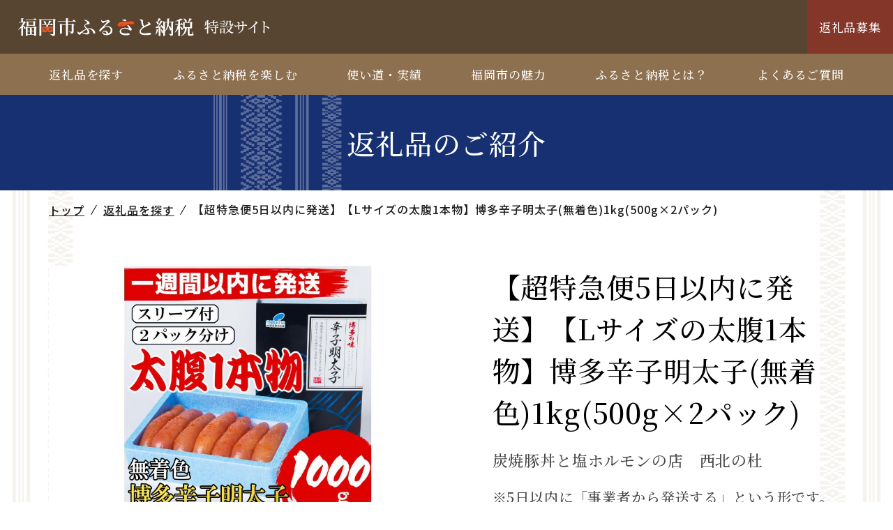

--- FILE ---
content_type: text/html; charset=UTF-8
request_url: https://fukuoka-furusato.jp/products/detail/9bc45405-ad96-49c4-b925-c6582729d8da
body_size: 22602
content:

<!DOCTYPE HTML>
<html lang="ja">
<head prefix="og: http://ogp.me/ns#  article: http://ogp.me/ns/website#">
	<meta charset="utf-8"/>
	<title>【超特急便5日以内に発送】【Lサイズの太腹1本物】博多辛子明太子(無着色)1kg(500g×2パック) | 返礼品を探す | 福岡市ふるさと納税特設サイト</title>

	<!-- viewport -->
	<script src="/js/viewport.js"></script>

	<!-- Google Tag Manager -->
	<script>(function(w,d,s,l,i){w[l]=w[l]||[];w[l].push({'gtm.start':
	new Date().getTime(),event:'gtm.js'});var f=d.getElementsByTagName(s)[0],
	j=d.createElement(s),dl=l!='dataLayer'?'&l='+l:'';j.async=true;j.src=
	'https://www.googletagmanager.com/gtm.js?id='+i+dl;f.parentNode.insertBefore(j,f);
	})(window,document,'script','dataLayer','GTM-5NGVWMH');</script>
	<!-- End Google Tag Manager -->

	<meta name="description" content="※5日以内に「事業者から発送する」という形です。「5日以内に到着する」ではございませんのでお間違いのないようにお願いいたします。原卵は「真子」と呼ばれるスケソウダラの卵だけを使用しています。オホー"/><meta name="keywords" content="福岡市,福岡,ふるさと納税,返礼品"/><meta property="og:locale" content="ja"/><meta property="og:type" content="website"/><meta property="og:site_name" content="福岡市ふるさと納税特設サイト"/><meta property="og:title" content="福岡市ふるさと納税特設サイト"/><meta property="og:description" content="※5日以内に「事業者から発送する」という形です。「5日以内に到着する」ではございませんのでお間違いのないようにお願いいたします。原卵は「真子」と呼ばれるスケソウダラの卵だけを使用しています。オホー"/><meta property="og:image" content="https://fukuoka-furusato.jp/img/common/ogp.png"/><meta property="og:url" content="https://fukuoka-furusato.jp/products/detail/9bc45405-ad96-49c4-b925-c6582729d8da?id=9bc45405-ad96-49c4-b925-c6582729d8da"/><meta property="twitter:card" content="summary_large_image"/><meta property="twitter:title" content="福岡市ふるさと納税特設サイト"/><meta property="twitter:description" content="※5日以内に「事業者から発送する」という形です。「5日以内に到着する」ではございませんのでお間違いのないようにお願いいたします。原卵は「真子」と呼ばれるスケソウダラの卵だけを使用しています。オホー"/><meta property="twitter:image:src" content="https://fukuoka-furusato.jp/img/common/ogp.png"/><meta name="format-detection" content="telephone"/>
	
	<meta name="format-detection" content="telephone=no">

	<!--favicon-->
	<link href="/favicon.ico" rel="shortcut icon">

	<!-- apple-touch-icon-->
	<link rel="apple-touch-icon" href="/img/common/apple-touch-icon-precomposed.png">

	<!-- webfont -->
	<script src="/js/fontawesome.js"></script>
	<link href="https://fonts.googleapis.com/css2?family=Noto+Sans+JP:wght@500;700&family=Noto+Serif+JP:wght@500;700&display=swap" rel="stylesheet">

	<!-- css -->
	<link rel="stylesheet" href="/css/common.css">

	<!-- 個別css -->
	
	<!-- js-->
	<script src="/js/jquery.min.js"></script>

</head>
<body>

	<!-- Google Tag Manager (noscript) -->
	<noscript><iframe src="https://www.googletagmanager.com/ns.html?id=GTM-5NGVWMH"
	height="0" width="0" style="display:none;visibility:hidden"></iframe></noscript>
	<!-- End Google Tag Manager (noscript) -->

	
	<div class="wrapper">

		
<!-- header -->
<header id="header">

	<!-- header-top -->
	<div class="header-top">

		<!-- btn-skip -->
		<div class="btn-skip"><a href="#contents">本文へ</a></div>
		<!-- btn-skip -->

        		<!-- logo-h -->
		<div class="logo-h"><a href="/"><img src="/img/common/logo.svg" width="360" alt="福岡市ふるさと納税特設サイト"></a>
		</div>
		<!-- logo-h -->
        
		<!-- btn-menu -->
		<div class="btn-menu">
			<div  tabindex="0" role="button" class="btn-s sp-p">
				<div>
					<span></span>
					<span></span>
					<span></span>
				</div>
				<p>MENU</p>
			</div>
		</div>
		<!-- btn-menu -->

	</div>
	<!-- header-top -->

	<!-- navi -->
	<nav id="navi">

		<div class="inner">

			<ul class="gnavi" class="sp-c">
				<li><a href="">返礼品を探す</a>
					<div class="u-menu">
						<ul>
							<li><a href="/products/?categories=39d21a77-532f-4598-96d0-89f436bf8790"><img src="/img/common/item01.jpg" alt="肉類"><span>肉類</span></a></li>
							<li><a href="/products/?categories=ad49dd2b-d288-46cd-88a2-901d7587fc2f"><img src="/img/common/item02.jpg" alt="鍋類"><span>鍋類</span></a></li>
							<li><a href="/products/?categories=f76655a9-7136-4e5f-8d3b-f8880102e9d5"><img src="/img/common/item03.jpg" alt="麺類"><span>麺類</span></a></li>
							<li><a href="/products/?categories=34b9aee4-682f-41b4-a32f-6f8d8c8bf77a"><img src="/img/common/item04.jpg" alt="海産物"><span>海産物</span></a></li>
							<li><a href="/products/?categories=a67a4dae-e2ec-4774-83a6-dbc57ad14540"><img src="/img/common/item05.jpg" alt="果物・農産物"><span>果物・農産物</span></a></li>
							<li><a href="/products/?categories=8a8fc3ff-4a30-433c-99bc-2c3dabd4d8b8"><img src="/img/common/item06.jpg" alt="酒・飲料類"><span>酒・飲料類</span></a></li>
							<li><a href="/products/?categories=f7a5c26d-956c-4a4a-a418-cf5935d21fb2"><img src="/img/common/item07.jpg" alt="菓子"><span>菓子</span></a></li>
							<li><a href="/products/?categories=46a35b2f-f631-4393-88f7-256616895874"><img src="/img/common/item08.jpg" alt="米・パン"><span>米・パン</span></a></li>
							<li><a href="/products/?categories=be64362f-c68c-4444-b7cc-98afed6a571f"><img src="/img/common/item09.jpg" alt="工芸品・民芸品"><span>工芸品・民芸品</span></a></li>
							<li><a href="/products/?categories=256be266-766b-42ef-b1b8-1404f6f7f955"><img src="/img/common/item10.jpg" alt="体験チケット・旅行チケット"><span>体験チケット・<br>旅行チケット</span></a></li>
						</ul>
						<p class="all-category"><a href="/products/">すべてのカテゴリを見る</a></p>
					</div>
				</li>
				<li><a href="">ふるさと納税を楽しむ</a>
					<div class="u-menu feature-menu">
						<div class="use-menu">
							<div class="col3-menu">
								<p><a href="/feature/" class="business-menu"><span>事業者インタビュー</span></a></p>
								<p><a href="/feature/?istab=city" class="project-menu"><span>プロジェクトインタビュー</span></a></p>
								<p><a href="/feature/?istab=course" class="special-menu"><span>モデルコース・特集マップ紹介</span></a></p>
							</div>
						</div>
					</div>
				</li>
				<li><a href="">使い道・実績</a>
					<div class="u-menu">
						<div class="use-menu">
							<p class="use-top"><a href="/use/">使い道・実績TOP</a></p>
							<div class="col2-menu">
								<p><a href="/use/town.html" class="city-menu"><span>まちを応援</span></a></p>
								<p><a href="/use/culture.html" class="sports-menu"><span>文化とスポーツを応援</span></a></p>
								<p><a href="/use/nature.html" class="nature-menu"><span>自然を応援</span></a></p>
								<p><a href="/use/life.html" class="life-menu"><span>くらしを応援</span></a></p>
							</div>
						</div>
					</div>
				</li>
				<li><a href="/charms/">福岡市の魅力</a></li>
				<li><a href="/about/">ふるさと納税とは？</a></li>
				<li><a href="/faq/">よくあるご質問</a></li>
			</ul>

		</div>

	</nav>
	<!-- navi -->
	<!-- gift-btn -->
	<p class="gift-btn"><a href="/bosyu/">返礼品募集</a></p>
	<!-- gift-btn -->

</header>
<!-- header -->
		
		<!-- contents -->
		<div id="contents">

							<!-- page-ttl -->
				<div class="page-ttl products">返礼品のご紹介</div>
				<!-- page-ttl -->

				<!-- inner -->
				<div class="inner">
					<!-- breadCrumbs -->
					<div class="breadCrumbs">
						<ul><li><a href="/">トップ</a></li><li><a href="/products/">返礼品を探す</a></li><li><span>【超特急便5日以内に発送】【Lサイズの太腹1本物】博多辛子明太子(無着色)1kg(500g×2パック)</span></li></ul>					</div>
					<!-- breadCrumbs -->
			
			
<section>
	<!-- gift-info-wrap -->
	<div class="gift-info-wrap">
		<!-- ph-gift-block -->
		<div class="ph-gift-block">
			<!-- slider-gallery -->
			<div class="slider-gallery">
				<!-- slider-block -->
				<div class="slider-block">
					<div class="swiper-container gallery-top">
						<div class="swiper-wrapper">
															<div class="swiper-slide"><img src="/files/ProductBlocks/0eed3391-7685-4879-a9b5-c99e62ad4c53/value01/SN008_01.jpg" alt=""></div>
													</div>
					</div>
					<div class="swiper-container gallery-thumbs">
						<div class="swiper-wrapper">
															<div class="swiper-slide"><img src="/files/ProductBlocks/0eed3391-7685-4879-a9b5-c99e62ad4c53/value01/SN008_01.jpg" alt=""></div>
													</div>
					</div>
				</div>
				<!-- slider-block -->
				<!-- Add Arrows -->
				<div class="swiper-button-next js-gallery-next"></div>
				<div class="swiper-button-prev js-gallery-prev"></div>
			</div>
			<!-- slider-gallery -->

			<!-- list-sns -->
			<ul class="list-sns">
												<li class="icon-twitter">
					<a href="https://twitter.com/share?url=https://fukuoka-furusato.jp/products/detail/9bc45405-ad96-49c4-b925-c6582729d8da&text=%E3%80%90%E8%B6%85%E7%89%B9%E6%80%A5%E4%BE%BF5%E6%97%A5%E4%BB%A5%E5%86%85%E3%81%AB%E7%99%BA%E9%80%81%E3%80%91%E3%80%90L%E3%82%B5%E3%82%A4%E3%82%BA%E3%81%AE%E5%A4%AA%E8%85%B91%E6%9C%AC%E7%89%A9%E3%80%91%E5%8D%9A%E5%A4%9A%E8%BE%9B%E5%AD%90%E6%98%8E%E5%A4%AA%E5%AD%90%28%E7%84%A1%E7%9D%80%E8%89%B2%291kg%28500g%C3%972%E3%83%91%E3%83%83%E3%82%AF%29%7C%E8%BF%94%E7%A4%BC%E5%93%81%E3%81%AE%E3%81%94%E7%B4%B9%E4%BB%8B%7C%E7%A6%8F%E5%B2%A1%E5%B8%82%E3%81%B5%E3%82%8B%E3%81%95%E3%81%A8%E7%B4%8D%E7%A8%8E%E7%89%B9%E8%A8%AD%E3%82%B5%E3%82%A4%E3%83%88" target="_blank">
						<img title="twitter" src="/img/common/ico_twitter.svg" width="21" alt="twitter">ツイートする
					</a>
				</li>
				<li class="icon-facebook">
					<a href="https://www.facebook.com/share.php?u=https://fukuoka-furusato.jp/products/detail/9bc45405-ad96-49c4-b925-c6582729d8da" target="_blank">
						<img title="facebook" src="/img/common/ico_facebook.svg" width="12" alt="facebook">シェアする
					</a>
				</li>
				<li class="icon-line">
					<a href="https://line.me/R/msg/text/?%E3%80%90%E8%B6%85%E7%89%B9%E6%80%A5%E4%BE%BF5%E6%97%A5%E4%BB%A5%E5%86%85%E3%81%AB%E7%99%BA%E9%80%81%E3%80%91%E3%80%90L%E3%82%B5%E3%82%A4%E3%82%BA%E3%81%AE%E5%A4%AA%E8%85%B91%E6%9C%AC%E7%89%A9%E3%80%91%E5%8D%9A%E5%A4%9A%E8%BE%9B%E5%AD%90%E6%98%8E%E5%A4%AA%E5%AD%90%28%E7%84%A1%E7%9D%80%E8%89%B2%291kg%28500g%C3%972%E3%83%91%E3%83%83%E3%82%AF%29%7C%E8%BF%94%E7%A4%BC%E5%93%81%E3%81%AE%E3%81%94%E7%B4%B9%E4%BB%8B%7C%E7%A6%8F%E5%B2%A1%E5%B8%82%E3%81%B5%E3%82%8B%E3%81%95%E3%81%A8%E7%B4%8D%E7%A8%8E%E7%89%B9%E8%A8%AD%E3%82%B5%E3%82%A4%E3%83%88%0Ahttps%3A%2F%2Ffukuoka-furusato.jp%2Fproducts%2Fdetail%2F9bc45405-ad96-49c4-b925-c6582729d8da" target="_blank">
						<img title="line" src="/img/common/ico_line.svg" width="22" alt="LINE">LINEで送る
					</a>
				</li>
			</ul>
			<!-- list-sns -->
		</div>
		<!-- ph-gift-block -->

		<!-- gift-data -->
		<div class="gift-data">
			<!-- gift-txtarea -->
			<div class="gift-txtarea">
				<!-- gift-ttl -->
				<div class="gift-ttl">
					<h2>【超特急便5日以内に発送】【Lサイズの太腹1本物】博多辛子明太子(無着色)1kg(500g×2パック)</h2>
				</div>
				<!-- gift-ttl -->

				<!-- gift-company -->
				<p class="gift-company">炭焼豚丼と塩ホルモンの店　西北の杜</p>
				<!-- gift-company -->
				<p class="gift-txt">※5日以内に「事業者から発送する」という形です。「5日以内に到着する」ではございませんのでお間違いのないようにお願いいたします。<br />
原卵は「真子」と呼ばれるスケソウダラの卵だけを使用しています。<br />
オホーツク海アラスカの厳しい寒さの中、獲れたばかりのスケソウダラから船上で卵だけを取り出し、新鮮なまま冷凍して日本へ運びます。新鮮な卵を塩漬けにし、本来の旨味を引き出します。<br />
塩の濃度や時間は職人の腕の見せ所。<br />
一粒一粒、卵が張りを増し、タレをきちんと漬け込めるか、この手間で決まります。漬け調味液と漬け込む時間、その日の温度と卵の熟成度とじっくり向きあいました。<br />
<br />
口に入れた瞬間、ぱっと広がる卵の風味と旨味。<br />
そして後からじわっとくる辛味。明太子が奏でる味のリズムをお楽しみください。<br />
<br />
・冷凍庫の開け閉めにより、製品は劣化しますので、保存袋に入れるなどして、お早めにお召し上がりください。<br />
・一度解凍した製品の再冷凍は品質が変わってしまう恐れがございますので、お控えください。<br />
・この返礼品は贈答用等の梱包や袋の配布はいたしておりませんのであらかじめご了承ください。<br />
・写真はイメージです。<br />
・お申し込みのタイミングにより、表記の発送時期よりお届けにお時間がかかる可能性があります。<br />
<br />
<br />
事業者名：西北の杜</p>
			</div>
			<!-- gift-txtarea -->
		</div>
		<!-- gift-data -->

		<!-- gift-donation -->
		<div class="gift-donation">
							<p class="gift-price">寄付金額<span>12,000円</span></p>
									<dl class="gift-list">
									<dt>容量</dt>
					<dd>博多無着色辛子明太子1kg(500g×2パック)</dd>
													<dt>消費期限</dt>
					<dd>発送日から60日（冷凍）、冷蔵解凍後は7日以内</dd>
													<dt>アレルギー</dt>
					<dd>大豆|ゼラチン</dd>
							</dl>
		</div>
		<!-- gift-donation -->
	</div>
	<!-- gift-info-wrap -->

	<!-- donation-block -->
	<div class="donation-block">
		<h2 class="ttl">寄付をする</h2>
		<ul class="list-donation shadow moji">
			<li class="donation-msg"><p>※ポータルサイトで公開が終了している場合がございます。</p></li>
							<li><a href="https://www.furusato-tax.jp/product/detail/40130/5922371?utm_source=fukuokaken_fukuokashi&amp;utm_medium=referral&amp;utm_campaign=lgmk_40130" target="_blank"><img src="/img/common/bnr_choice.png" alt="ふるさとチョイス" width="235"></a></li>
										<li><a href="https://item.rakuten.co.jp/f401307-fukuoka/sn008" target="_blank"><img src="/img/common/bnr_rakuten.png" alt="楽天ふるさと納税" width="247"></a></li>
										<li><a href="https://furusato.ana.co.jp/donation/g/g40130-SN008" target="_blank"><img src="/img/common/bnr_ana.png" alt="ANAふるさと納税" width="254"></a></li>
										<li><a href="https://furunavi.jp/product_detail.aspx?pid=1027021" target="_blank"><img src="/img/common/bnr_furunavi.png" alt="ふるなび" width="232"></a></li>
										<li><a href="https://www.satofull.jp/products/detail.php?product_id=1437989" target="_blank"><img src="/img/common/bnr_satofuru.png" alt="さとふる" width="180"></a></li>
										<li><a href="https://furusato.jreast.co.jp/furusato/products/detail/D042/D042-5922371" target="_blank"><img src="/img/common/bnr_jre.png" alt="JREふるさと納税" width="180"></a></li>
											</ul>
	</div>
	<!-- donation-block -->
</section>

<section>

	<!-- check-instagram -->
	<div class="check-instagram">
		<p class="txt">Instagramでもチェック！</p>
		<p class="txt-hashtag"><a href="https://www.instagram.com/explore/tags/%E7%A6%8F%E5%B2%A1%E5%B8%82%E3%81%B5%E3%82%8B%E3%81%95%E3%81%A8%E7%B4%8D%E7%A8%8E/" target="_blank">＃福岡市ふるさと納税</a></p>
	</div>
	<!-- check-instagram -->
</section>


<!-- 個別JS -->
<script src="/js/swiper.min.js"></script>
<link rel="stylesheet" href="/css/swiper.css">

<!-- swiper設定 -->
<script>
	// gallery-thumbs
	var galleryThumbs = new Swiper('.gallery-thumbs', {
		spaceBetween: 10,
		slidesPerView: 3,
		freeMode: true,
		watchSlidesVisibility: true,
		watchSlidesProgress: true,
	});
	var galleryTop = new Swiper('.gallery-top', {
		slidesPerView: 1,
		spaceBetween: 0,
		loop: false,
		navigation: {
			nextEl: '.js-gallery-next',
			prevEl: '.js-gallery-prev',
		},
		thumbs: {
			swiper: galleryThumbs,
		},
	});

	//slider-thumb
	var elmSwiper = document.querySelectorAll('.slider-thumb .swiper-container');
	var elmNext = document.querySelectorAll('.js-swiper-next');
	var elmPrev = document.querySelectorAll('.js-swiper-prev');
	if (elmSwiper.length > 0) {
		for (let i = 0; i < elmSwiper.length; i++) {
			elmSwiper[i].className += i;
			elmNext[i].className += i;
			elmPrev[i].className += i;

			var slideLength = elmSwiper[i].querySelectorAll('.list-thumb li').length;

			// スライダーが4枚以下の時
			if (slideLength <= 4) {
				var swiper = new Swiper('.swiper-container' + i, {
					loop: false,
					slidesPerView: 1.5,
					spaceBetween: 30,
					scrollbar: {
						el: '.swiper-scrollbar',
						hide: false,
						draggable: true
					},
					navigation: {
						nextEl: '.js-swiper-next' + i,
						prevEl: '.js-swiper-prev' + i,
						clickable: true,
					},
					breakpoints: {
						// 768px以上の場合
						768: {
							slidesPerView: 4,
							scrollbar: {
								hide: true,
							},
						},
					},
				});
			}
			// それ以外
			else {
				var swiper = new Swiper('.swiper-container' + i, {
					loop: false,
					slidesPerView: 1.5,
					spaceBetween: 10,
					scrollbar: {
						el: '.swiper-scrollbar',
						hide: false,
						draggable: true
					},
					navigation: {
						nextEl: '.js-swiper-next' + i,
						prevEl: '.js-swiper-prev' + i,
						clickable: true,
					},
					breakpoints: {
						// 768px以上の場合
						768: {
							slidesPerView: 4,
							scrollbar: {
								hide: true,
							}
						},
					},
				});
			}

		}
	}
</script>
							</div>
				<!-- inner -->
			
							<!-- inner -->
<section class="bg-c gray">

	<!-- inner -->
	<div class="inner">

					<!-- ttl-large -->
			<div class="ttl-large">
				<h2>この返礼品の関連返礼品</h2>
			</div>
			<!-- ttl-large -->

			<!--list-thumb -->
			<ul class="list-thumb col3 sp-col01">
									<li><a href="/products/detail/9dedc781-68d0-485f-b4b2-217a6bc6dfdf">
		<div class="ph-list">
		<img src="/files/download/ProductBlocks/2049ccf0-5bf4-4afb-8e66-9da031d5d54f/value01/value02" alt="【福岡市】那嘉島のいわし明太子【中島商店】　10本入り"/>	</div>
	<div class="txt-part">
		<h3 class="ttl">【福岡市】那嘉島のいわし明太子【中島商店】　10本入り</h3>
					<p class="txt-price">寄付金額：25,000 円</p>
			</div>
</a></li>									<li><a href="/products/detail/0bb678af-a8d7-49ed-9368-a2074c9a9e76">
		<div class="ph-list">
		<img src="/files/download/ProductBlocks/2e434308-2c75-4766-96d0-d18753e19fd4/value01/value02" alt="博多減塩明太子1kg（200g×5）"/>	</div>
	<div class="txt-part">
		<h3 class="ttl">博多減塩明太子1kg（200g×5）</h3>
					<p class="txt-price">寄付金額：12,000 円</p>
			</div>
</a></li>									<li><a href="/products/detail/8bbd9559-be73-4f51-9759-08113bb2ec79">
		<div class="ph-list">
		<img src="/files/download/ProductBlocks/72483d3f-75a6-4f8a-8d20-efdc9743ea51/value01/value02" alt="【福岡市】ぎんだら みりん（３枚）・西京漬け（２枚）セット【中島商店】"/>	</div>
	<div class="txt-part">
		<h3 class="ttl">【福岡市】ぎんだら みりん（３枚）・西京漬け（２枚）セット【中島商店】</h3>
					<p class="txt-price">寄付金額：19,000 円</p>
			</div>
</a></li>							</ul>
			<!--list-thumb -->
		
					<!-- ttl-large -->
			<div class="ttl-large">
				<h2>この返礼品を見た人は、この返礼品を見ています。</h2>
			</div>
			<!-- ttl-large -->

			<!--list-thumb -->
			<ul class="list-thumb col3 sp-col01">
									<li><a href="/products/detail/263b751b-9812-4afc-bdd8-1f5fcb760f04">
		<div class="ph-list">
		<img src="/files/download/ProductBlocks/04ed3dd1-0cec-4a10-a9c1-4005b5c20a7f/value01/value02" alt="博多和牛霜降りスライス 800g（400ｇ×2ｐ）"/>	</div>
	<div class="txt-part">
		<h3 class="ttl">博多和牛霜降りスライス 800g（400ｇ×2ｐ）</h3>
					<p class="txt-price">寄付金額：15,000 円</p>
			</div>
</a></li>									<li><a href="/products/detail/704bedd9-f1f1-42cb-9700-e48a2ddd6d08">
		<div class="ph-list">
		<img src="/files/download/ProductBlocks/53a399db-d377-43ad-b667-3865a46e37d8/value01/value02" alt="【福岡高砂】AND THE SOIL.オリジナル焙煎オーガニックコーヒー豆GUA　中煎り400g"/>	</div>
	<div class="txt-part">
		<h3 class="ttl">【福岡高砂】AND THE SOIL.オリジナル焙煎オーガニックコーヒー豆GUA　中煎り400g</h3>
					<p class="txt-price">寄付金額：17,000 円</p>
			</div>
</a></li>									<li><a href="/products/detail/7fcc9ed0-5b37-4821-93a7-3b5f14c56fa4">
		<div class="ph-list">
		<img src="/files/download/ProductBlocks/60f2fa30-469b-4210-845f-ce0ced765950/value01/value02" alt="博多味噌もつ鍋　10人前（2人前×5セット）"/>	</div>
	<div class="txt-part">
		<h3 class="ttl">博多味噌もつ鍋　10人前（2人前×5セット）</h3>
					<p class="txt-price">寄付金額：10,000 円</p>
			</div>
</a></li>							</ul>
			<!--list-thumb -->
			</div>
	<!-- inner -->
</section>
					</div>
		<!-- contents -->

		<!-- footer -->
<footer id="footer">

	<!-- page-top -->
	<div class="page-top">
		<a href="#header">Pagetop</a>
	</div>
	<!-- page-top -->

	<!-- link-f -->
	<ul class="link-footer">
		<li><a href="/info/">本サイトについて</a></li>
		<li><a href="/privacy/">プライバシーポリシー</a></li>
		<li><a href="/sitemap/">サイトマップ</a></li>
	</ul>
	<!-- link-f -->

	<!-- info-f -->
	<div class="info-footer">

		<!-- name-f -->
		<p class="name-f"><a href="/"><img src="/img/common/ico_fukuokacity.png" width="185" alt="福岡市ふるさと納税特設サイト"></a></p>
		<!-- name-f -->

	</div>
	<!-- info-f -->

	<!-- copy -->
	<p class="copy">Copyright(C)Fukuoka City.All Rights Reserved.</p>
	<!-- copy -->

</footer>
<!-- footer -->	
	</div>
	<!-- wrapper -->

	<!-- 共通JS -->
	<script src="/js/common.js"></script>
	<!-- 個別JS -->
	</body>
</html>


--- FILE ---
content_type: text/css
request_url: https://fukuoka-furusato.jp/css/common.css
body_size: 242173
content:
@charset "UTF-8";
/* --------------------------------------------------

初期設定

-------------------------------------------------- */
/* --------------------------------------------------

hover

-------------------------------------------------- */
/* --------------------------------------------------

スマホサイズのフォント指定

-------------------------------------------------- */
/* --------------------------------------------------

breakpoint

-------------------------------------------------- */
/* --------------------------------------------------

reset

-------------------------------------------------- */
html, body, div, span, applet, object, iframe, h1, h2, h3, h4, h5, h6, p, blockquote, pre, a, abbr, acronym, address, big, cite, code, del, dfn, em, img, ins, kbd, q, s, samp, small, strike, strong, sub, sup, tt, var, b, u, i, center, dl, dt, dd, ol, ul, li, fieldset, form, label, legend, table, caption, tbody, tfoot, thead, tr, th, td, article, aside, canvas, details, embed, figure, figcaption, footer, header, hgroup, menu, nav, output, ruby, section, summary, time, mark, audio, video {
  margin: 0;
  padding: 0;
  border: 0;
  font: inherit;
  font-size: 100%;
}

body {
  line-height: 1;
}

article, aside, details, figcaption, figure, footer, header, hgroup, menu, nav, section {
  display: block;
}

dl, dt, dd, ul, ol {
  list-style: none;
}

nav ul {
  list-style: none;
}

blockquote, q {
  quotes: none;
}

blockquote:before, blockquote:after, q:before, q:after {
  content: "";
  content: none;
}

a {
  margin: 0;
  padding: 0;
  font-size: 100%;
  vertical-align: baseline;
}

img, a {
  vertical-align: top;
}

a img {
  border: none;
  -webkit-transition: all 0.6s;
  transition: all 0.6s;
}

a:hover img {
  opacity: 0.7;
}

article, aside, details, figcaption, figure, footer, header, hgroup, main, menu, nav, section, summary {
  display: block;
}

/* change colours to suit your needs */
ins {
  background: #ff9 repeat center center;
  color: #000;
  text-decoration: none;
}

/* change colours to suit your needs */
mark {
  background: #ff9 repeat center center;
  color: #000;
  font-style: italic;
  font-weight: bold;
}

del {
  text-decoration: line-through;
}

abbr[title], dfn[title] {
  border-bottom: 1px dotted;
  cursor: help;
}

table {
  border-collapse: collapse;
  border-spacing: 0;
}

/* change border colour to suit your needs */
hr {
  display: block;
  height: 1px;
  border: 0;
  border-top: 1px solid #ccc;
  margin: 1em 0;
  padding: 0;
}

input, select {
  margin: 0;
  padding: 0;
  vertical-align: middle;
}

/* --------------------------------------------------

base

-------------------------------------------------- */
html {
  font-size: 62.5%;
  height: 100%;
}

body {
  color: #484747;
  font-size: 1.7rem;
  font-weight: 500;
  width: 100%;
  font-family: "Noto Sans JP", "游ゴシック体", "Yu Gothic", "ヒラギノ角ゴ ProN W3", "HiraKakuProN-W3", "ヒラギノ角ゴ Pro W3", "Hiragino Kaku Gothic Pro", sans-serif;
  line-height: 1.5;
  min-width: 1140px;
  letter-spacing: 0.05em;
  -webkit-box-sizing: border-box;
          box-sizing: border-box;
  -webkit-text-size-adjust: 100%;
  background: url(../img/common/bg_deco_left.png) repeat-y top left, url(../img/common/bg_deco_right.png) repeat-y top right;
}
@media only screen and (max-width: 1160px) {
  body {
    min-width: 0;
  }
}
@media only screen and (max-width: 768px) {
  body {
    background-size: 2em;
  }
}
@media only screen and (max-width: 768px) {
  body {
    font-size: 1.6rem;
    font-size: 4.2666666667vmin;
  }
}
body.fixed-body {
  overflow: hidden;
  position: fixed;
}
body.popup {
  position: relative;
}
@media only screen and (max-width: 768px) {
  body.popup {
    overflow: hidden;
  }
}
body.popup:before {
  content: "";
  background: rgba(255, 255, 255, 0.45);
  width: 100%;
  height: 100%;
  display: block;
  position: absolute;
  margin: 0 auto;
  z-index: 14;
}

html, body, div, span, applet, object, iframe, h1, h2, h3, h4, h5, h6, p, blockquote, pre, a, abbr, acronym, address, big, cite, code, del, dfn, em, img, ins, kbd, q, s, samp, small, strike, strong, sub, sup, tt, var, b, u, i, center, dl, dt, dd, ol, ul, li, fieldset, form, label, legend, table, caption, tbody, tfoot, thead, tr, th, td, article, aside, canvas, details, embed, figure, figcaption, footer, header, hgroup, menu, nav, output, ruby, section, summary, time, mark, audio, video {
  -webkit-box-sizing: border-box;
          box-sizing: border-box;
}

a {
  -webkit-transition: all 0.3s;
  transition: all 0.3s;
  text-decoration: none;
}

img {
  max-width: 100%;
}

a:link, a:visited {
  color: #484747;
}

a:hover, a:active {
  color: #574532;
  -webkit-transition: all 0.3s;
  transition: all 0.3s;
}

.inner-l {
  width: 1500px;
  margin: 0 auto;
}
@media only screen and (max-width: 1520px) {
  .inner-l {
    width: 92%;
  }
}

.inner {
  width: 1140px;
  margin: 0 auto;
}
@media only screen and (max-width: 1160px) {
  .inner {
    width: 92%;
  }
}

.inner-m {
  width: 1000px;
  margin: 0 auto;
}
@media only screen and (max-width: 1020px) {
  .inner-m {
    width: 92%;
  }
}

br.pc-br {
  display: block;
}
@media only screen and (max-width: 768px) {
  br.pc-br {
    display: none;
  }
}

br.sp-br {
  display: none;
}
@media only screen and (max-width: 768px) {
  br.sp-br {
    display: block;
  }
}

svg {
  width: 100%;
  height: auto;
}

em, strong {
  font-weight: bold;
}

/* --------------------------------------------------

左右レイアウト

-------------------------------------------------- */
.wrapper-layout {
  display: -webkit-box;
  display: -ms-flexbox;
  display: flex;
  -webkit-box-pack: justify;
      -ms-flex-pack: justify;
          justify-content: space-between;
}
.wrapper-layout .side-menu {
  width: 30%;
}
@media only screen and (max-width: 768px) {
  .wrapper-layout .side-menu {
    width: 100%;
  }
}
.wrapper-layout .main-contents {
  width: 66%;
}
@media only screen and (max-width: 768px) {
  .wrapper-layout .main-contents {
    width: 100%;
  }
}
@media only screen and (max-width: 768px) {
  .wrapper-layout {
    display: block;
  }
}

/* --------------------------------------------------

post-content　ウィジウィグ

-------------------------------------------------- */
/* post-ttl */
.post-ttl {
  color: #000;
  font-size: 3.7rem;
  font-weight: bold;
  letter-spacing: 0.1em;
  border-bottom: 1px solid #A6A6A6;
  padding: 0.5em 0;
  margin-bottom: 1.5em;
}
@media only screen and (max-width: 768px) {
  .post-ttl {
    font-size: 2.8rem;
    font-size: 7.4666666667vmin;
  }
}
.post-ttl span {
  vertical-align: middle;
  margin-left: 1em;
}

/* icon-post-block */
.icon-post-block {
  font-size: 1.6rem;
  display: -webkit-box;
  display: -ms-flexbox;
  display: flex;
  -webkit-box-align: center;
      -ms-flex-align: center;
          align-items: center;
  -webkit-box-pack: end;
      -ms-flex-pack: end;
          justify-content: flex-end;
  -ms-flex-wrap: wrap;
      flex-wrap: wrap;
  margin: 1em 0;
}
.icon-post-block .list-icon {
  margin: 0 5px 0.5em 0;
}
.icon-post-block .list-category {
  margin: 0 5px 0.5em 0;
}
@media only screen and (max-width: 768px) {
  .icon-post-block {
    font-size: 1.4rem;
    font-size: 3.7333333333vmin;
  }
}

/* post-date */
.post-date {
  font-weight: bold;
  margin: 1em 0 2em auto;
  display: block;
}

/* --------------------------------------------------

見出し

-------------------------------------------------- */
/* h1 */
.wysiwyg h1 {
  color: #484747;
  border-bottom: 5px solid #F0F0F0;
  font-size: 3.4rem;
  font-weight: 600;
  line-height: 1.4;
  letter-spacing: 0.2em;
  padding: 0.5em 0;
  margin-bottom: 1.5em;
  position: relative;
}
.wysiwyg h1:first-child {
  margin-top: 0;
}
.wysiwyg h1::after {
  content: "";
  background: #574532;
  display: block;
  width: 5em;
  height: 5px;
  position: absolute;
  left: 0;
  bottom: -5px;
}
@media only screen and (max-width: 768px) {
  .wysiwyg h1 {
    font-size: 2.8rem;
    font-size: 7.4666666667vmin;
  }
}

.wysiwyg p + h1,
.wysiwyg ul + h1,
.wysiwyg ol + h1,
.wysiwyg table + h1,
.wysiwyg dl + h1 {
  margin-top: 1em;
}

/* h2 */
.wysiwyg h2,
.post-sttl-large {
  color: #000;
  font-size: 2.8rem;
  font-weight: 600;
  line-height: 1.4;
  letter-spacing: 0.2em;
  margin-bottom: 1em;
  position: relative;
}
@media only screen and (max-width: 768px) {
  .wysiwyg h2,
  .post-sttl-large {
    font-size: 2.4rem;
    font-size: 6.4vmin;
  }
}

/* h3 */
/* post-sttl-small */
.wysiwyg h3,
.post-sttl-small {
  color: #000;
  font-size: 2.2rem;
  font-weight: 600;
  border-bottom: 1px solid #C5C5C5;
  padding: 0.5em 1em;
  margin: 1.5em 0;
  position: relative;
}
.wysiwyg h3:before,
.post-sttl-small:before {
  content: "";
  display: inline-block;
  background: #173071;
  width: 6px;
  height: 50%;
  position: absolute;
  top: 50%;
  left: 0;
  -webkit-transform: translateY(-50%);
          transform: translateY(-50%);
}
@media only screen and (max-width: 768px) {
  .wysiwyg h3,
  .post-sttl-small {
    font-size: 2rem;
    font-size: 5.3333333333vmin;
  }
}
@media only screen and (max-width: 768px) {
  .wysiwyg h3,
  .post-sttl-small {
    margin: 0 0 1em;
  }
}

/* h4 */
.wysiwyg h4 {
  color: #173071;
  font-size: 1.9rem;
  font-weight: 600;
  margin: 1.5em 0;
}
@media only screen and (max-width: 768px) {
  .wysiwyg h4 {
    font-size: 1.7rem;
    font-size: 4.5333333333vmin;
  }
}

/* h5 */
.wysiwyg h5 {
  color: #000;
  font-size: 1.9rem;
  font-weight: 600;
  margin: 1.5em 0;
}
@media only screen and (max-width: 768px) {
  .wysiwyg h5 {
    font-size: 1.7rem;
    font-size: 4.5333333333vmin;
  }
}

/* h6 */
.wysiwyg h6 {
  color: #484747;
  font-size: 1.7rem;
  font-weight: 700;
  padding: 0.5em 0;
  margin: 1.5em 0;
  border-bottom: 1px solid #173071;
}
@media only screen and (max-width: 768px) {
  .wysiwyg h6 {
    font-size: 1.5rem;
    font-size: 4vmin;
  }
}

/* --------------------------------------------------

画像ブロック

-------------------------------------------------- */
/* post-pht */
.post-pht {
  margin: 3em auto 5em;
}
@media only screen and (max-width: 768px) {
  .post-pht {
    margin: 1em auto;
  }
}
.post-pht a {
  display: block;
}
.post-pht > div {
  width: 100%;
  height: auto;
  max-height: 600px;
  text-align: center;
}
@media only screen and (max-width: 420px) {
  .post-pht > div {
    max-height: 300px;
  }
}
.post-pht img {
  height: auto;
  max-height: 600px;
  max-width: 100%;
  width: auto;
}
@media only screen and (max-width: 420px) {
  .post-pht img {
    max-height: 300px;
  }
}
.post-pht figcaption {
  font-size: 1.6rem;
  text-align: center;
  line-height: 1.2;
  display: block;
  padding: 5px;
}

/* two-post-pht */
.two-post-pht {
  display: -webkit-box;
  display: -ms-flexbox;
  display: flex;
  -webkit-box-pack: justify;
      -ms-flex-pack: justify;
          justify-content: space-between;
}
@media only screen and (max-width: 768px) {
  .two-post-pht {
    display: block;
  }
}
.two-post-pht .post-pht {
  font-size: 1.6rem;
  vertical-align: top;
  width: 48%;
}
@media only screen and (max-width: 768px) {
  .two-post-pht .post-pht {
    width: 100%;
  }
}

/* post-pht-txt */
.post-pht-txt:after {
  content: "";
  display: block;
  clear: both;
}
@media only screen and (max-width: 768px) {
  .post-pht-txt {
    display: -webkit-box;
    display: -ms-flexbox;
    display: flex;
    -webkit-box-orient: vertical;
    -webkit-box-direction: reverse;
        -ms-flex-direction: column-reverse;
            flex-direction: column-reverse;
  }
}
.post-pht-txt .post-pht {
  float: right;
  width: 48%;
  margin: 0 0 2% 2%;
  z-index: 10;
  position: relative;
}
@media only screen and (max-width: 768px) {
  .post-pht-txt .post-pht {
    float: none;
    width: 100%;
    margin: 0 0 2%;
  }
}
.post-pht-txt .wysiwyg {
  word-wrap: break-word;
  overflow-wrap: break-word;
  margin-bottom: 5em;
}
@media only screen and (max-width: 768px) {
  .post-pht-txt .wysiwyg {
    margin-bottom: 2em;
  }
}
.post-pht-txt .wysiwyg h1,
.post-pht-txt .wysiwyg h2,
.post-pht-txt .wysiwyg h3,
.post-pht-txt .wysiwyg h4,
.post-pht-txt .wysiwyg h5,
.post-pht-txt .wysiwyg h6,
.post-pht-txt blockquote {
  display: -webkit-box;
  display: -ms-flexbox;
  display: flex;
}

/* iframe-area */
.iframe-area {
  position: relative;
  width: 100%;
  padding-top: 56%;
  margin: 5% 0;
}
@media only screen and (max-width: 768px) {
  .iframe-area {
    padding-top: 60%;
    margin: 1em 0 3em;
  }
}
.iframe-area iframe {
  -webkit-filter: saturate(1.2);
          filter: saturate(1.2);
  position: absolute;
  top: 0;
  right: 0;
  width: 100% !important;
  height: 100% !important;
}

/* --------------------------------------------------

wysiwyg

-------------------------------------------------- */
.wysiwyg {
  word-wrap: break-word;
  overflow-wrap: break-word;
  margin-bottom: 4%;
  /* リンク<a> */
  /* 段落 <p> */
  /* 太字赤文字 <strong> */
  /* 太字 <em> */
  /* 斜体 <i> */
  /* 下線 <u> */
  /* 打ち消し線 <s> */
  /* 下付き <sub> */
  /* 上付き <sup> */
  /* 順序のないリスト <ol> */
  /*順序のないリスト <ul> */
  /*定義リスト <dl> */
  /* インデント <p class="txt-indent"> */
  /* ブロック引用文 <blockquote> */
  /* 中央揃え <p class="txt-center"> */
  /* 右揃え <p class="txt-right"> */
  /* 両端揃え <p class="txt-justify"> */
  /* ハイパーリンク <a href=""> */
  /* テーブル <table> */
  /* フォントサイズ小 <span class="font-size-small"> */
  /* フォントサイズ大 <span class="font-size-large"> */
  /* 文字の間隔0.5em <span class="font-space-small"> */
  /* 文字の間隔1.0em <span class="font-space-medium"> */
  /* 文字の間隔1.5em <span class="font-space-large"> */
  /* 文字の間隔2.0em <span class="font-space-xlarge"> */
  /* アドレス */
  /* 短い引用 */
  /* 出典 */
}
.wysiwyg a:link,
.wysiwyg a:visited {
  text-decoration: underline;
}
.wysiwyg p {
  margin: 1em 0;
}
.wysiwyg strong {
  color: #F00;
  font-weight: bold;
}
.wysiwyg em {
  font-weight: bold;
}
.wysiwyg i {
  font-style: italic;
}
.wysiwyg .underline {
  text-decoration: underline;
}
.wysiwyg .strike {
  text-decoration: line-through;
}
.wysiwyg sub {
  font-size: 0.8rem;
  vertical-align: bottom;
}
.wysiwyg sup {
  font-size: 0.8rem;
  vertical-align: top;
}
.wysiwyg ol {
  margin: 0.5em 0 1em;
  list-style-position: inside;
  list-style-type: decimal;
  /*横並びリスト<ol> */
}
.wysiwyg ol > li {
  text-indent: -1em;
  padding-left: 1em;
}
.wysiwyg ol.horizontal-list {
  display: -webkit-box;
  display: -ms-flexbox;
  display: flex;
}
.wysiwyg ol.horizontal-list li {
  margin-right: 1.5em;
}
.wysiwyg ul {
  margin: 0.5em 0 1em;
  list-style-position: inside;
  text-indent: -1.6em;
  padding: 0.5em;
  padding-left: 1.5em;
  list-style-type: none;
  /*横並びリスト<ul> */
}
.wysiwyg ul > li {
  text-indent: -1em;
  padding-left: 1em;
}
.wysiwyg ul > li ul {
  list-style-type: circle;
}
.wysiwyg ul > li::before {
  content: "";
  width: 0.5em;
  height: 0.5em;
  background: #173071;
  display: inline-block;
  border-radius: 50%;
  margin-right: 0.5em;
  margin-bottom: 5px;
  vertical-align: middle;
}
.wysiwyg ul.horizontal-list {
  display: -webkit-box;
  display: -ms-flexbox;
  display: flex;
}
.wysiwyg ul.horizontal-list li {
  margin-right: 1.5em;
}
.wysiwyg dl {
  margin: 0.5em 0 1em;
  /*横並び定義リスト <dl> */
}
.wysiwyg dl dt {
  background: #EEE;
  font-weight: 700;
  display: inline-block;
  padding: 0 0.5em;
}
.wysiwyg dl dd {
  margin-bottom: 0.5em;
}
.wysiwyg dl.horizontal-list dt {
  float: left;
  margin-right: 0.5em;
}
.wysiwyg .txt-indent {
  text-indent: 1em;
}
.wysiwyg blockquote {
  background: #EEE;
  font-style: italic;
  padding: 1em 2em;
  margin: 2em;
  -webkit-box-sizing: border-box;
          box-sizing: border-box;
}
.wysiwyg blockquote p {
  margin: 0;
}
.wysiwyg .txt-center {
  text-align: center;
}
.wysiwyg .txt-right {
  text-align: right;
}
.wysiwyg .txt-justify {
  text-align: justify;
}
.wysiwyg a[href] {
  color: #03F;
  text-decoration: underline;
}
.wysiwyg table {
  width: auto;
  border-collapse: collapse;
  border: 1px solid #DDD;
  word-break: break-word;
  word-wrap: break-word;
  overflow-wrap: break-word;
  margin: 1em 0 3em;
}
.wysiwyg table caption {
  font-weight: bold;
  text-align: left;
  margin-bottom: 0.5em;
}
.wysiwyg table tr th {
  color: #484747;
  background: #F0F0F0;
  border: 1px solid #b2b2b2;
  font-weight: bold;
  padding: 0.5em;
}
.wysiwyg table tr td {
  background: #FFFFFF;
  border: 1px solid #b2b2b2;
  padding: 0.5em;
}
.wysiwyg table .txt-justify {
  -moz-text-align-last: justify;
  text-align-last: justify;
}
.wysiwyg table.table-center {
  margin: 0 auto 3em;
}
.wysiwyg table.table-center caption {
  text-align: center;
}
.wysiwyg table.table-right {
  margin-left: auto;
}
.wysiwyg table.table-left {
  margin-right: auto;
}
.wysiwyg .table-scroll {
  overflow-x: auto;
  -webkit-overflow-scrolling: touch;
  margin: 1em 0 2em;
  max-width: none;
}
.wysiwyg .table-scroll::-webkit-scrollbar {
  height: 5px;
}
.wysiwyg .table-scroll::-webkit-scrollbar-track {
  border-radius: 5px;
  background: #eee;
}
.wysiwyg .table-scroll::-webkit-scrollbar-thumb {
  border-radius: 5px;
  background: #CCC;
}
.wysiwyg .table-scroll table {
  margin: 0;
  max-width: none;
}
.wysiwyg .table-scroll table caption {
  text-align: left;
}
@media only screen and (max-width: 420px) {
  .wysiwyg .table-scroll table {
    min-width: 100%;
  }
}
.wysiwyg .font-size-small {
  font-size: 0.6em;
}
.wysiwyg .font-size-large {
  font-size: 1.75em;
}
.wysiwyg .font-space-small {
  letter-spacing: 0.5em;
  margin-left: 0.5em;
}
.wysiwyg .font-space-medium {
  letter-spacing: 1em;
  margin-left: 1em;
}
.wysiwyg .font-space-large {
  letter-spacing: 1.5em;
  margin-left: 1.5em;
}
.wysiwyg .font-space-xlarge {
  letter-spacing: 2em;
  margin-left: 2em;
}
.wysiwyg address {
  padding: 1em 2em;
  -webkit-box-sizing: border-box;
          box-sizing: border-box;
  font-style: italic;
  background: #EEE;
  margin: 0.5em 1em 2em;
}
.wysiwyg q:before {
  content: '"';
}
.wysiwyg q:after {
  content: '"';
}
.wysiwyg q:lang(ja):before {
  content: "『";
}
.wysiwyg q:lang(ja):after {
  content: "』";
}
.wysiwyg q q:before {
  content: "'";
}
.wysiwyg q q:after {
  content: "'";
}
.wysiwyg q q:lang(ja):before {
  content: "「";
}
.wysiwyg q q:lang(ja):after {
  content: "」";
}
.wysiwyg cite {
  font-style: italic;
  font-family: Times New Roman, "ＭＳ Ｐゴシック";
}

/* --------------------------------------------------

関連ファイル/関連リンク

-------------------------------------------------- */
.related-file,
.related-link {
  margin: 1em 0;
}
.related-file a,
.related-link a {
  color: #173071;
  text-decoration: underline;
  padding: 0 2em;
  display: block;
  position: relative;
}
@media only screen and (max-width: 768px) {
  .related-file a,
  .related-link a {
    padding: 0.5em 0 0.5em 2em;
  }
}
.related-file a:before,
.related-link a:before {
  content: "";
  display: inline-block;
  width: 1em;
  height: 1em;
  position: absolute;
  top: 50%;
  left: 0;
  -webkit-transform: translateY(-50%);
          transform: translateY(-50%);
}
.related-file a:hover,
.related-link a:hover {
  opacity: 0.7;
}

/* file */
.related-file a:before {
  background: url(../img/common/ico_related_file.svg) no-repeat center center/contain;
}

/* link */
.related-link a:before {
  background: url(../img/common/ico_related_link.svg) no-repeat center center/contain;
}

/* --------------------------------------------------

ボタン

-------------------------------------------------- */
.btn-postback {
  text-align: center;
  max-width: 25em;
  margin: 3em auto;
}
@media only screen and (max-width: 768px) {
  .btn-postback {
    max-width: 100%;
  }
}

/* --------------------------------------------------

img

-------------------------------------------------- */
@media only screen and (max-width: 768px) {
  .wysiwyg img {
    height: auto !important;
    display: block;
    margin: 0 auto;
  }
}

/* --------------------------------------------------

form

-------------------------------------------------- */
button, fieldset, form, input, label, legend, select, textarea {
  font-family: inherit;
  font-style: inherit;
  font-weight: inherit;
  margin: 0;
  padding: 0;
}

fieldset {
  border: none;
  display: block;
}

fieldset span {
  display: inline-block;
}

textarea {
  width: 100%;
  min-height: 7em;
  font-size: 1.6rem;
  padding: 0.5em 0.8em;
  border: 1px solid #D1D1D1;
  outline: none;
  border-radius: 0.5em;
  -webkit-box-sizing: border-box;
          box-sizing: border-box;
  resize: vertical;
}
textarea::-webkit-input-placeholder {
  color: #AAA;
}
textarea::-moz-placeholder {
  color: #AAA;
}
textarea:-ms-input-placeholder {
  color: #AAA;
}
textarea::-ms-input-placeholder {
  color: #AAA;
}
textarea::placeholder {
  color: #AAA;
}

button {
  font-size: 100%;
  padding: 0.5em 0.8em;
  border-radius: 1em;
  cursor: pointer;
  border: 1px solid #707070;
  vertical-align: middle;
}

input[type=checkbox], input[type=radio] {
  width: 1.2em;
  height: 1.2em;
  margin-right: 0.1em;
}

input[type=checkbox] + label, input[type=radio] + label {
  display: inline-block;
  margin-right: 0.6em;
  vertical-align: middle;
}

input[type=text], input[type=number], input[type=tel], input[type=email], input[type=password] {
  font-size: 1.6rem;
  width: 100%;
  vertical-align: middle;
  border: none;
  padding: 0.7em 1em;
  background: #fff;
  -webkit-box-sizing: border-box;
          box-sizing: border-box;
  border-radius: 0.5em;
  outline: none;
  border: 1px solid #CCC;
}
input[type=text]::-webkit-input-placeholder, input[type=number]::-webkit-input-placeholder, input[type=tel]::-webkit-input-placeholder, input[type=email]::-webkit-input-placeholder, input[type=password]::-webkit-input-placeholder {
  color: #AAA;
}
input[type=text]::-moz-placeholder, input[type=number]::-moz-placeholder, input[type=tel]::-moz-placeholder, input[type=email]::-moz-placeholder, input[type=password]::-moz-placeholder {
  color: #AAA;
}
input[type=text]:-ms-input-placeholder, input[type=number]:-ms-input-placeholder, input[type=tel]:-ms-input-placeholder, input[type=email]:-ms-input-placeholder, input[type=password]:-ms-input-placeholder {
  color: #AAA;
}
input[type=text]::-ms-input-placeholder, input[type=number]::-ms-input-placeholder, input[type=tel]::-ms-input-placeholder, input[type=email]::-ms-input-placeholder, input[type=password]::-ms-input-placeholder {
  color: #AAA;
}
input[type=text]::placeholder, input[type=number]::placeholder, input[type=tel]::placeholder, input[type=email]::placeholder, input[type=password]::placeholder {
  color: #AAA;
}
@media only screen and (max-width: 768px) {
  input[type=text], input[type=number], input[type=tel], input[type=email], input[type=password] {
    padding: 0.4em 0.8em;
  }
}

select {
  font-size: 1.6rem;
  width: 100%;
  padding: 0.7em 1em;
  border: none;
  border: 1px solid #CCC;
  border-radius: 0.5em;
  -webkit-box-sizing: border-box;
          box-sizing: border-box;
}
@media only screen and (max-width: 768px) {
  select {
    padding: 0.4em 0.8em;
  }
}

select option[selected],
select option[active] {
  color: #FFF;
  background: #484747;
}

input[type=file] {
  padding: 5px 0;
}

.label-name {
  margin: 0px 7px 0 0;
  display: inline-block;
}

input.text-ss,
select.text-ss {
  width: 25%;
}

input.text-sss,
select.text-sss {
  width: 10%;
}

input.text-s,
select.text-s {
  width: 60%;
}

@media only screen and (max-width: 768px) {
  input.text-s,
  select.text-s {
    width: 100%;
    -webkit-box-sizing: border-box;
            box-sizing: border-box;
  }
  input.text-ss,
  select.text-ss {
    width: 60%;
    -webkit-box-sizing: border-box;
            box-sizing: border-box;
  }
}
.term-select span {
  margin: 0 0.5em;
}

.txt-required {
  color: #F00;
}

.link-reminder {
  margin: 1em 0 2em;
  text-align: center;
}

.link-reminder::before {
  color: #E0426C;
  content: "\f054";
  font-family: "fontAwesome";
  margin-right: 0.5em;
}

fieldset legend {
  font-size: 1.6rem;
}

.flow-area {
  margin-bottom: 3em;
}
@media only screen and (max-width: 768px) {
  .flow-area {
    margin-bottom: 1.5em;
  }
}
.flow-area .flow-part {
  display: -webkit-box;
  display: -ms-flexbox;
  display: flex;
  -webkit-box-align: center;
      -ms-flex-align: center;
          align-items: center;
  -webkit-box-pack: center;
      -ms-flex-pack: center;
          justify-content: center;
}
@media only screen and (max-width: 768px) {
  .flow-area .flow-part {
    display: block;
  }
}
.flow-area .flow-part > div {
  width: 35%;
  overflow: hidden;
}
@media only screen and (max-width: 768px) {
  .flow-area .flow-part > div {
    width: auto;
  }
}
.flow-area .flow-part > div p {
  color: #484747;
  font-size: 2.2rem;
  margin: 0 2em 0 0;
  padding: 1em;
  background-color: #D8D8D8;
  position: relative;
}
@media only screen and (max-width: 1520px) {
  .flow-area .flow-part > div p {
    font-size: 1.6vw;
  }
}
@media only screen and (max-width: 768px) {
  .flow-area .flow-part > div p {
    font-size: 1.6rem;
    font-size: 4.2666666667vmin;
  }
}
@media only screen and (max-width: 768px) {
  .flow-area .flow-part > div p {
    width: auto;
    font-weight: bold;
    line-height: 1.4em;
    margin: 0;
    padding: 0.5em;
    position: relative;
  }
  .flow-area .flow-part > div p:after {
    display: none;
  }
}
.flow-area .flow-part > div p span {
  font-weight: bold;
  display: block;
}
@media only screen and (max-width: 768px) {
  .flow-area .flow-part > div p span span {
    margin-right: 0.5em;
    display: inline-block;
  }
}
@media only screen and (max-width: 768px) {
  .flow-area .flow-part > div p {
    margin: 0;
    text-align: center;
  }
}
.flow-area .flow-part > div p:after {
  width: 0;
  height: 0;
  content: "";
  border-left: 1.7em solid #D8D8D8;
  border-top: 2.7em solid transparent;
  border-bottom: 2.7em solid transparent;
  display: block;
  margin: auto 0;
  position: absolute;
  top: 0;
  bottom: 0;
  right: -1.6em;
}
@media only screen and (max-width: 768px) {
  .flow-area .flow-part > div p:after {
    display: none;
  }
}
.flow-area .flow-part > div.active p {
  color: #FFF;
  background-color: #484747;
}
.flow-area .flow-part > div.active p:after {
  border-left: 1.6em solid #484747;
}
@media only screen and (max-width: 768px) {
  .flow-area .flow-part > div:after {
    width: 0;
    height: 0;
    content: "";
    border-left: 15px solid transparent;
    border-right: 15px solid transparent;
    border-top: 10px solid #D8D8D8;
    display: block;
    margin: 0 auto 3px;
  }
  .flow-area .flow-part > div.active:after {
    border-top: 10px solid #484747;
  }
  .flow-area .flow-part > div:last-child:after {
    display: none;
  }
}
.flow-area .step-bar ul {
  display: -webkit-box;
  display: -ms-flexbox;
  display: flex;
  width: 80%;
  position: relative;
  margin: 2em auto 2.5em;
  text-align: center;
}
.flow-area .step-bar li {
  font-size: 2.2rem;
  font-weight: bold;
  list-style: none;
  position: relative;
  width: 33.333%;
  letter-spacing: 0.1rem;
  text-indent: 0.1rem;
}
@media only screen and (max-width: 768px) {
  .flow-area .step-bar li {
    font-size: 1.8rem;
    font-size: 4.8vmin;
  }
}
.flow-area .step-bar li:after {
  background: #A5A9AC;
  content: "";
  width: calc(100% - 3.5em);
  height: 1px;
  position: absolute;
  left: calc(-50% + 1.8em);
  right: auto;
  top: 1.4em;
  z-index: -1;
}
.flow-area .step-bar li:first-child:after {
  display: none;
}
.flow-area .step-bar li span {
  background: #A5A9AC;
  color: #fff;
  padding: 0.3em 0.7em;
  display: inline-block;
  margin-bottom: 5px;
  border-radius: 50%;
  font-size: 3rem;
}
.flow-area .step-bar .visited:after {
  background: #484747;
}
.flow-area .step-bar .visited span {
  background: #484747;
  color: #FFF;
  z-index: 10;
}
.flow-area .step-bar li:nth-child(2).visited span {
  background: #484747;
}
.flow-area .step-bar li:last-child.visited span {
  background: #484747;
}
@media only screen and (max-width: 768px) {
  .flow-area .step-bar ul {
    width: 100%;
  }
  .flow-area .step-bar ul li {
    font-size: 1.4rem;
    padding: 0 0.2em;
  }
  .flow-area .step-bar ul li span {
    font-size: 1.8rem;
  }
}

.form-area {
  /* form-col */
}
.form-area .table-form {
  border-bottom: 1px solid #CCC;
}
.form-area .table-form > dl,
.form-area .table-form > div {
  display: -webkit-box;
  display: -ms-flexbox;
  display: flex;
  border: 1px solid #AAA;
  border-bottom: none;
}
@media only screen and (max-width: 768px) {
  .form-area .table-form > dl,
  .form-area .table-form > div {
    width: 100%;
    display: block;
  }
}
.form-area .table-form > dl > dt,
.form-area .table-form > div > dt {
  width: 30%;
  min-width: 30%;
  padding: 1.5em;
  text-align: left;
  background: #F0F0F0;
  border-right: 1px solid #AAA;
  display: -webkit-box;
  display: -ms-flexbox;
  display: flex;
  -webkit-box-align: center;
      -ms-flex-align: center;
          align-items: center;
  -webkit-box-pack: justify;
      -ms-flex-pack: justify;
          justify-content: space-between;
}
@media only screen and (max-width: 768px) {
  .form-area .table-form > dl > dt,
  .form-area .table-form > div > dt {
    width: 100%;
    min-width: none;
    padding: 0.5em;
    border-right: none;
  }
}
.form-area .table-form > dl > fieldset,
.form-area .table-form > div > fieldset {
  display: contents;
}
.form-area .table-form > dl > fieldset > legend,
.form-area .table-form > div > fieldset > legend {
  width: 30%;
  min-width: 30%;
  padding: 1.5em;
  margin-bottom: 0;
  text-align: left;
  background: #F0F0F0;
  border-right: 1px solid #AAA;
  display: -webkit-box;
  display: -ms-flexbox;
  display: flex;
  -webkit-box-align: center;
      -ms-flex-align: center;
          align-items: center;
  -webkit-box-pack: justify;
      -ms-flex-pack: justify;
          justify-content: space-between;
}
@media only screen and (max-width: 768px) {
  .form-area .table-form > dl > fieldset > legend,
  .form-area .table-form > div > fieldset > legend {
    width: 100%;
    min-width: none;
    padding: 0.5em;
    border-right: none;
  }
}
.form-area .table-form > dl > dd,
.form-area .table-form > dl .right-fl,
.form-area .table-form > div > dd,
.form-area .table-form > div .right-fl {
  padding: 1.5em;
  text-align: left;
  -webkit-box-flex: 1;
      -ms-flex: 1;
          flex: 1;
}
.form-area .table-form > dl > dd .txt-upload,
.form-area .table-form > dl .right-fl .txt-upload,
.form-area .table-form > div > dd .txt-upload,
.form-area .table-form > div .right-fl .txt-upload {
  margin: 0.3em 0 0 0.3em;
}
.form-area .table-form > dl > dd span,
.form-area .table-form > dl .right-fl span,
.form-area .table-form > div > dd span,
.form-area .table-form > div .right-fl span {
  margin: 0.3em 0.5em;
}
.form-area .table-form > dl > dd input,
.form-area .table-form > dl .right-fl input,
.form-area .table-form > div > dd input,
.form-area .table-form > div .right-fl input {
  border: 1px solid #CCC;
}
.form-area .table-form > dl > dd button,
.form-area .table-form > dl .right-fl button,
.form-area .table-form > div > dd button,
.form-area .table-form > div .right-fl button {
  margin-left: 0.5em;
}
@media only screen and (max-width: 768px) {
  .form-area .table-form > dl > dd,
  .form-area .table-form > dl .right-fl,
  .form-area .table-form > div > dd,
  .form-area .table-form > div .right-fl {
    width: 100%;
    padding: 0.5em;
    display: block;
    border-bottom: none;
    -webkit-box-sizing: border-box;
            box-sizing: border-box;
  }
  .form-area .table-form > dl > dd button,
  .form-area .table-form > dl .right-fl button,
  .form-area .table-form > div > dd button,
  .form-area .table-form > div .right-fl button {
    font-size: 1.3rem;
    padding: 0.5em 0.8em;
  }
}
.form-area .table-form > dl .right-fl > div,
.form-area .table-form > dl .right-fl > fieldset > div,
.form-area .table-form > div .right-fl > div,
.form-area .table-form > div .right-fl > fieldset > div {
  margin-bottom: 0.6em;
  display: -webkit-box;
  display: -ms-flexbox;
  display: flex;
  -webkit-box-align: center;
      -ms-flex-align: center;
          align-items: center;
}
@media only screen and (max-width: 768px) {
  .form-area .table-form > dl .right-fl > div,
  .form-area .table-form > dl .right-fl > fieldset > div,
  .form-area .table-form > div .right-fl > div,
  .form-area .table-form > div .right-fl > fieldset > div {
    -ms-flex-wrap: wrap;
        flex-wrap: wrap;
  }
}
.form-area .table-form > dl .right-fl > div:last-child,
.form-area .table-form > dl .right-fl > fieldset > div:last-child,
.form-area .table-form > div .right-fl > div:last-child,
.form-area .table-form > div .right-fl > fieldset > div:last-child {
  margin: 0;
}
.form-area .table-form > dl .right-fl > div label,
.form-area .table-form > dl .right-fl > fieldset > div label,
.form-area .table-form > div .right-fl > div label,
.form-area .table-form > div .right-fl > fieldset > div label {
  width: 6em;
  min-width: 6em;
  margin-bottom: 0.5em;
  display: inline-block;
}
@media only screen and (max-width: 768px) {
  .form-area .table-form > dl .right-fl > div label,
  .form-area .table-form > dl .right-fl > fieldset > div label,
  .form-area .table-form > div .right-fl > div label,
  .form-area .table-form > div .right-fl > fieldset > div label {
    width: 100%;
    text-align: center;
  }
}
.form-area .table-form > dl .right-fl > div select + input,
.form-area .table-form > dl .right-fl > fieldset > div select + input,
.form-area .table-form > div .right-fl > div select + input,
.form-area .table-form > div .right-fl > fieldset > div select + input {
  margin-left: 0.5em;
}
@media only screen and (max-width: 768px) {
  .form-area .table-form > dl .right-fl > div select + input,
  .form-area .table-form > dl .right-fl > fieldset > div select + input,
  .form-area .table-form > div .right-fl > div select + input,
  .form-area .table-form > div .right-fl > fieldset > div select + input {
    margin: 0.7em 0 0;
  }
}
.form-area .table-form > dl .right-fl > div legend,
.form-area .table-form > dl .right-fl > fieldset > div legend,
.form-area .table-form > div .right-fl > div legend,
.form-area .table-form > div .right-fl > fieldset > div legend {
  display: none;
}
.form-area .table-form > dl .right-fl > fieldset > legend,
.form-area .table-form > div .right-fl > fieldset > legend {
  display: none;
}
@media only screen and (max-width: 768px) {
  .form-area .table-form > dl .yen-block input,
  .form-area .table-form > div .yen-block input {
    width: calc(100% - 4em);
    margin-right: 0.5em;
  }
  .form-area .table-form > dl .yen-block span,
  .form-area .table-form > div .yen-block span {
    margin: 0;
  }
}
.form-area .table-form > dl .date-fl,
.form-area .table-form > div .date-fl {
  display: -webkit-box;
  display: -ms-flexbox;
  display: flex;
  -webkit-box-align: center;
      -ms-flex-align: center;
          align-items: center;
  margin-bottom: 0;
}
.form-area .table-form > dl .date-fl select,
.form-area .table-form > div .date-fl select {
  width: 10em;
}
@media only screen and (max-width: 768px) {
  .form-area .table-form > dl .date-fl select,
  .form-area .table-form > div .date-fl select {
    width: 25%;
  }
}
.form-area .table-form > dl .date-fl select + select,
.form-area .table-form > div .date-fl select + select {
  margin-left: 1em;
}
.form-area .table-form > dl .date-fl.year select,
.form-area .table-form > div .date-fl.year select {
  width: 80%;
  max-width: 10em;
}
@media only screen and (max-width: 768px) {
  .form-area .table-form > dl .date-fl.year select:first-child,
  .form-area .table-form > div .date-fl.year select:first-child {
    min-width: 7em;
  }
}
.form-area p.txt-error {
  color: #B71E1E;
  font-size: 1.6rem;
  font-weight: bold;
  margin: 0;
}
.form-area p.txt-note {
  font-size: 1.6rem;
  margin-top: 0.5em;
}
@media only screen and (max-width: 768px) {
  .form-area p.txt-note {
    font-size: 1.4rem;
    font-size: 3.7333333333vmin;
  }
}
.form-area strong.txt-required {
  color: #FFF;
  padding: 0 0.3em 0.1em;
  font-weight: normal;
  font-size: 1.6rem;
  float: right;
  background: #B71E1E;
  display: inline-block;
  white-space: nowrap;
}
@media only screen and (max-width: 768px) {
  .form-area strong.txt-required {
    font-size: 1.4rem;
    font-size: 3.7333333333vmin;
  }
}
.form-area .form-col {
  display: -webkit-box;
  display: -ms-flexbox;
  display: flex;
  -webkit-box-pack: start;
      -ms-flex-pack: start;
          justify-content: flex-start;
  -ms-flex-wrap: wrap;
      flex-wrap: wrap;
}
.form-area .form-col li {
  display: -webkit-box;
  display: -ms-flexbox;
  display: flex;
  -webkit-box-align: center;
      -ms-flex-align: center;
          align-items: center;
}
.form-area .form-col.col2 > li {
  width: 49%;
  margin: 0 2% 0 0;
}
.form-area .form-col.col2 > li:nth-child(2n) {
  margin-right: 0;
}
.form-area .form-col.col3 > li {
  width: 32%;
  margin: 0 2% 0 0;
}
.form-area .form-col.col3 > li:nth-child(3n) {
  margin-right: 0;
}
.form-area .form-col.col4 > li {
  width: 24%;
  margin: 0 1.3333333333% 0 0;
}
.form-area .form-col.col4 > li:nth-child(4n) {
  margin-right: 0;
}
@media only screen and (max-width: 768px) {
  .form-area .form-col.sp-col01 > li {
    width: 100% !important;
    margin: 0 0 0.5em 0 !important;
  }
  .form-area .form-col.sp-col01 > li:last-child {
    margin-bottom: 0 !important;
  }
  .form-area .form-col.sp-col02 > li {
    width: 49% !important;
    margin: 0 2% 0 0 !important;
  }
  .form-area .form-col.sp-col02 > li:nth-child(2n) {
    margin-right: 0 !important;
  }
  .form-area .form-col.sp-col03 > li {
    width: 32% !important;
    margin: 0 2% 0 0 !important;
  }
  .form-area .form-col.sp-col03 > li:nth-child(3n) {
    margin-right: 0 !important;
  }
}
.form-area .agree-part {
  margin: 3em 0 2em;
  text-align: center;
}
.form-area .agree-part .check-agree {
  margin: 1em 0;
  display: -webkit-box;
  display: -ms-flexbox;
  display: flex;
  -webkit-box-align: center;
      -ms-flex-align: center;
          align-items: center;
  -webkit-box-pack: center;
      -ms-flex-pack: center;
          justify-content: center;
}
@media only screen and (max-width: 768px) {
  .form-area .agree-part .check-agree {
    display: block;
  }
}
.form-area .agree-part .check-agree fieldset {
  margin-bottom: 0;
}
.form-area .agree-part .check-agree input {
  margin: 0.4em 0;
  margin-right: 0.5em;
  display: inline-block;
}
@media only screen and (max-width: 420px) {
  .form-area .agree-part .check-agree label {
    width: calc(100% - 25px);
    margin: 0;
    vertical-align: top;
  }
}
.form-area .agree-part .check-agree legend {
  display: none;
}
@media only screen and (max-width: 768px) {
  .form-area .agree-part {
    text-align: left;
  }
  .form-area .agree-part .txt-error {
    font-size: 1.5rem;
    margin-top: 0.7em;
  }
}
.form-area .agree-part strong.txt-required {
  float: none;
}
.form-area .agree-part a:link,
.form-area .agree-part a:visited {
  text-decoration: underline;
}
.form-area .btn-block {
  margin: 3em 0 4em;
}
@media only screen and (max-width: 768px) {
  .form-area .btn-block {
    margin: 2em 0;
  }
}
.form-area .btn-block a {
  width: auto;
  text-align: center;
}
.form-area .complete-part {
  margin: 5em 0 6em;
  text-align: center;
}
@media only screen and (max-width: 768px) {
  .form-area .complete-part {
    margin: 2em 0 3em;
  }
}
.form-area .complete-part p {
  line-height: 2em;
}
@media only screen and (max-width: 768px) {
  .form-area .complete-part p {
    text-align: left;
  }
}
.form-area .complete-part p.txt-complete {
  font-size: 2.5rem;
  font-weight: bold;
  margin-bottom: 1em;
}
@media only screen and (max-width: 768px) {
  .form-area .complete-part p.txt-complete {
    font-size: 2rem;
    font-size: 5.3333333333vmin;
  }
}
@media only screen and (max-width: 768px) {
  .form-area .complete-part p.txt-complete {
    text-align: center;
  }
}

/* --------------------------------------------------

recaptcha-area

-------------------------------------------------- */
.recaptcha-area {
  text-align: center;
  display: -webkit-box;
  display: -ms-flexbox;
  display: flex;
  -webkit-box-pack: center;
      -ms-flex-pack: center;
          justify-content: center;
}

fieldset legend {
  font-size: 1.6rem;
  font-weight: bold;
  margin-bottom: 0.5em;
  display: none;
}
fieldset.ds-legend legend {
  display: block;
}
fieldset.form-list {
  display: -webkit-box;
  display: -ms-flexbox;
  display: flex;
  -webkit-box-align: center;
      -ms-flex-align: center;
          align-items: center;
  -ms-flex-wrap: wrap;
      flex-wrap: wrap;
}
fieldset.form-list.btn-check span, fieldset.form-list.btn-check div {
  position: relative;
  margin: 0 0.5em 0.5em 0;
}
fieldset.form-list.btn-check span > input, fieldset.form-list.btn-check div > input {
  opacity: 0;
  position: absolute;
  z-index: -1;
}
fieldset.form-list.btn-check span > input:checked + label, fieldset.form-list.btn-check div > input:checked + label {
  color: #FFF;
  background: #484747;
}
fieldset.form-list.btn-check span > label, fieldset.form-list.btn-check div > label {
  font-weight: bold;
  text-align: center;
  padding: 0.1em 1.5em;
  margin-right: 0;
  background: #FFF;
  border: 1px solid #574532;
  border-radius: 3em;
  cursor: pointer;
}
@media only screen and (max-width: 768px) {
  fieldset.form-list.btn-check span > label, fieldset.form-list.btn-check div > label {
    font-size: 1.4rem;
    font-size: 3.7333333333vmin;
  }
}
fieldset.form-list.btn-icon {
  display: -webkit-box;
  display: -ms-flexbox;
  display: flex;
  -webkit-box-align: stretch;
      -ms-flex-align: stretch;
          align-items: stretch;
  -ms-flex-wrap: wrap;
      flex-wrap: wrap;
  margin-bottom: 1em;
}
fieldset.form-list.btn-icon legend {
  font-size: 1.6rem;
  font-weight: bold;
  margin-bottom: 0.5em;
  display: none;
}
fieldset.form-list.btn-icon.ds-legend legend {
  display: block;
}
fieldset.form-list.btn-icon span, fieldset.form-list.btn-icon div {
  margin: 0;
  display: block;
}
fieldset.form-list.btn-icon span > input, fieldset.form-list.btn-icon div > input {
  opacity: 0;
  position: absolute;
  z-index: -1;
}
fieldset.form-list.btn-icon span > input:checked + label, fieldset.form-list.btn-icon div > input:checked + label {
  background: #AAA;
}
fieldset.form-list.btn-icon span > label, fieldset.form-list.btn-icon div > label {
  display: -webkit-box;
  display: -ms-flexbox;
  display: flex;
  -webkit-box-orient: vertical;
  -webkit-box-direction: normal;
      -ms-flex-direction: column;
          flex-direction: column;
  -webkit-box-align: center;
      -ms-flex-align: center;
          align-items: center;
  height: 100%;
  font-weight: bold;
  text-align: center;
  padding: 1em 1.5em;
  background: #FFF;
  border: none;
  border-radius: 1em;
  -webkit-box-shadow: 0 0 2px 2px rgba(0, 0, 0, 0.1);
          box-shadow: 0 0 2px 2px rgba(0, 0, 0, 0.1);
  cursor: pointer;
}
@media only screen and (max-width: 768px) {
  fieldset.form-list.btn-icon span > label, fieldset.form-list.btn-icon div > label {
    font-size: 1.6rem;
  }
}
fieldset.form-list.btn-icon span > label > span, fieldset.form-list.btn-icon div > label > span {
  margin-top: 0.4em;
  line-height: 1.8rem;
}

.input-search fieldset {
  margin: 0;
  border-radius: 0.5em;
  display: -webkit-box;
  display: -ms-flexbox;
  display: flex;
  -webkit-box-pack: justify;
      -ms-flex-pack: justify;
          justify-content: space-between;
  overflow: hidden;
  border: 1px solid #574532;
}
.input-search fieldset legend {
  display: none;
}
.input-search fieldset input {
  border: none;
  border-radius: 0;
  background: #FFF;
  -webkit-box-flex: 1;
      -ms-flex: 1;
          flex: 1;
}
.input-search fieldset input::-webkit-input-placeholder {
  color: #AAA;
}
.input-search fieldset input::-moz-placeholder {
  color: #AAA;
}
.input-search fieldset input:-ms-input-placeholder {
  color: #AAA;
}
.input-search fieldset input::-ms-input-placeholder {
  color: #AAA;
}
.input-search fieldset input::placeholder {
  color: #AAA;
}
@media only screen and (max-width: 768px) {
  .input-search fieldset input::-webkit-input-placeholder {
    color: rgba(255, 255, 255, 0.5) !important;
  }
  .input-search fieldset input::-moz-placeholder {
    color: rgba(255, 255, 255, 0.5) !important;
  }
  .input-search fieldset input:-ms-input-placeholder {
    color: rgba(255, 255, 255, 0.5) !important;
  }
  .input-search fieldset input::-ms-input-placeholder {
    color: rgba(255, 255, 255, 0.5) !important;
  }
  .input-search fieldset input::placeholder {
    color: rgba(255, 255, 255, 0.5) !important;
  }
}
.input-search fieldset button {
  color: #FFF;
  padding: 0.5em 1em;
  border-radius: 0;
  border: none;
  background: #574532;
  letter-spacing: 0.1em;
  display: -webkit-box;
  display: -ms-flexbox;
  display: flex;
  -webkit-box-align: center;
      -ms-flex-align: center;
          align-items: center;
  white-space: nowrap;
}
.input-search fieldset button:hover {
  opacity: 0.7;
}
.input-search fieldset button img {
  margin-right: 0.5em;
}

.period-search {
  display: -webkit-box;
  display: -ms-flexbox;
  display: flex;
  -webkit-box-align: center;
      -ms-flex-align: center;
          align-items: center;
  gap: 0 1em;
}
@media only screen and (max-width: 768px) {
  .period-search {
    -webkit-box-orient: vertical;
    -webkit-box-direction: normal;
        -ms-flex-direction: column;
            flex-direction: column;
    gap: 0.5em 0;
  }
}
.period-search > div {
  position: relative;
}
@media only screen and (max-width: 768px) {
  .period-search > div {
    width: 100%;
  }
}
.period-search > div label {
  display: none;
}
.period-search > div::before {
  content: "";
  width: 1em;
  height: 1em;
  display: block;
  background: url(../img/common/ico_calendar.svg) no-repeat center center/contain;
  position: absolute;
  left: 0.5em;
  top: 50%;
  -webkit-transform: translateY(-50%);
          transform: translateY(-50%);
}
.period-search > div input {
  padding-left: 2em;
}

/* --------------------------------------------------

検索条件で絞り込む

-------------------------------------------------- */
@media only screen and (max-width: 768px) {
  .search-conditions.bg-c {
    padding: 1.5em 1em;
  }
}
.search-conditions.toggle .btn-toggle {
  text-align: center;
}
.search-conditions.toggle .btn-toggle .ttl {
  font-size: 2rem;
  font-weight: bold;
  display: inline-block;
  background: none;
  border: none;
  cursor: pointer;
}
.search-conditions.toggle .btn-toggle .ttl span {
  padding: 0 2em;
  display: block;
  position: relative;
}
.search-conditions.toggle .btn-toggle .ttl span:after {
  content: "";
  width: 1em;
  height: 2px;
  border: none;
  background: #484747;
  position: absolute;
  top: 50%;
  right: 0.5em;
  display: block;
  -webkit-transform: translateY(-50%) rotateZ(0);
          transform: translateY(-50%) rotateZ(0);
}
.search-conditions.toggle .btn-toggle.open-search .ttl span:before {
  content: "";
  width: 1em;
  height: 2px;
  border: none;
  background: #484747;
  position: absolute;
  top: 50%;
  right: 0.5em;
  display: block;
  -webkit-transform: translateY(-50%) rotateZ(90deg);
          transform: translateY(-50%) rotateZ(90deg);
}
.search-conditions .search-conditions-inner {
  margin-top: 2em;
  display: -ms-grid;
  display: grid;
  gap: 1em 1em;
}
.search-conditions .search-conditions-inner > dl {
  display: -ms-grid;
  display: grid;
  -ms-grid-columns: 1fr 5fr;
  grid-template-columns: 1fr 5fr;
}
@media only screen and (max-width: 768px) {
  .search-conditions .search-conditions-inner > dl {
    display: block;
  }
}
.search-conditions .search-conditions-inner > dl dt {
  margin-bottom: 0.5em;
  font-weight: bold;
  display: -webkit-box;
  display: -ms-flexbox;
  display: flex;
  -webkit-box-align: center;
      -ms-flex-align: center;
          align-items: center;
}
@media only screen and (max-width: 768px) {
  .search-conditions .search-conditions-inner > dl dt {
    text-align: center;
    display: block;
  }
}

/* --------------------------------------------------

返礼品を探す

-------------------------------------------------- */
.search-menu {
  display: -webkit-box;
  display: -ms-flexbox;
  display: flex;
  -ms-flex-wrap: wrap;
      flex-wrap: wrap;
  -webkit-box-pack: justify;
      -ms-flex-pack: justify;
          justify-content: space-between;
  -webkit-box-align: center;
      -ms-flex-align: center;
          align-items: center;
  position: relative;
  margin: 2em 0;
}
.search-menu.col3 > dl {
  width: 27%;
}
.search-menu.col3 .search-keyword {
  width: 35%;
  position: relative;
}
.search-menu.col4 > dl {
  width: 20%;
}
.search-menu.col4 .search-keyword {
  width: 28%;
  position: relative;
}
@media only screen and (max-width: 768px) {
  .search-menu.sp-col01 > dl,
  .search-menu.sp-col01 .search-keyword {
    width: 100% !important;
    margin: 0 0 1rem 0 !important;
  }
}
.search-menu > dl > dt span {
  border-radius: 5px;
  background: #fff;
  border: 1px solid #484747;
  cursor: pointer;
  display: block;
  -webkit-transition: border 0.3s ease;
  transition: border 0.3s ease;
  position: relative;
  padding: 0.7em 2em 0.7em 1em;
  text-overflow: ellipsis;
  overflow: hidden;
  white-space: nowrap;
}
.search-menu > dl > dt span::before {
  content: "";
  width: 3px;
  height: 1em;
  border: none;
  background: #484747;
  position: absolute;
  top: 50%;
  right: 1.2em;
  display: block;
  -webkit-transform: translateY(-50%) rotateZ(0);
          transform: translateY(-50%) rotateZ(0);
}
.search-menu > dl > dt span:after {
  content: "";
  width: 1em;
  height: 3px;
  border: none;
  background: #484747;
  position: absolute;
  top: 50%;
  right: 0.8em;
  display: block;
  -webkit-transform: translateY(-50%) rotateZ(0);
          transform: translateY(-50%) rotateZ(0);
}
.search-menu > dl.search-category dt {
  text-indent: -1000;
  opacity: 0;
  height: 0;
  overflow: hidden;
}
.search-menu > dl.search-category dd select {
  font-size: 1.8rem;
  color: #484747;
  border: 1px solid #484747;
  padding: 0.7em 1em;
}
@media only screen and (max-width: 768px) {
  .search-menu > dl.search-category dd select {
    font-size: 1.6rem;
    font-size: 4.2666666667vmin;
  }
}
.search-menu > dl.search-price dt {
  text-indent: -1000;
  opacity: 0;
  height: 0;
  overflow: hidden;
}
.search-menu > dl.search-price dd select {
  font-size: 1.8rem;
  color: #484747;
  border: 1px solid #484747;
  padding: 0.7em 1em;
}
@media only screen and (max-width: 768px) {
  .search-menu > dl.search-price dd select {
    font-size: 1.6rem;
    font-size: 4.2666666667vmin;
  }
}
.search-menu > dl.search-company > dd {
  display: none;
  width: 60vw;
  max-width: 600px;
  color: #000;
  background: rgba(255, 255, 255, 0.95);
  font-size: 1.8rem;
  padding: 4em 3em 2em;
  border-radius: 2em;
  -webkit-box-pack: justify;
      -ms-flex-pack: justify;
          justify-content: space-between;
  -ms-flex-wrap: wrap;
      flex-wrap: wrap;
  position: absolute;
  top: 1em;
  left: 50%;
  -webkit-transform: translateX(-50%);
          transform: translateX(-50%);
  z-index: 15;
  -webkit-box-shadow: 2px 0px 4px 0px rgba(0, 0, 0, 0.4);
          box-shadow: 2px 0px 4px 0px rgba(0, 0, 0, 0.4);
}
@media only screen and (max-width: 768px) {
  .search-menu > dl.search-company > dd {
    font-size: 1.6rem;
    font-size: 4.2666666667vmin;
  }
}
@media only screen and (max-width: 768px) {
  .search-menu > dl.search-company > dd {
    position: fixed;
    width: 90%;
    height: 90%;
    top: 70px;
    padding: 4em 1.5em;
    border-radius: 1em;
  }
}
@media (orientation: landscape) and (max-height: 640px) {
  .search-menu > dl.search-company > dd {
    overflow-y: auto;
    max-height: 75%;
  }
}
.search-menu > dl.search-company > dd.is-active {
  display: -webkit-box;
  display: -ms-flexbox;
  display: flex;
}
.search-menu > dl.search-company > dd > div {
  overflow-y: auto;
  max-height: 350px;
  padding: 1em;
}
@media (orientation: landscape) and (max-height: 640px) {
  .search-menu > dl.search-company > dd > div {
    max-height: none;
  }
}
.search-menu > dl.search-company > dd dt {
  font-size: 2.4rem;
}
@media only screen and (max-width: 768px) {
  .search-menu > dl.search-company > dd dt {
    font-size: 1.8rem;
    font-size: 4.8vmin;
  }
}
.search-menu > dl.search-company > dd dd {
  margin-bottom: 1em;
}
.search-menu > dl.search-company > dd dd .company-50 {
  margin: 1em 0;
}
.search-menu > dl.search-company > dd dd .company-50 dt {
  font-size: 1.9rem;
  margin-bottom: 0.5em;
}
@media only screen and (max-width: 768px) {
  .search-menu > dl.search-company > dd dd .company-50 dt {
    font-size: 1.6rem;
    font-size: 4.2666666667vmin;
  }
}
.search-menu > dl.search-company > dd dd .company-50 dd select {
  border: 1px solid #484747;
}
.search-menu > dl.search-company > dd dd .form-list.btn-check span,
.search-menu > dl.search-company > dd dd .form-list.btn-check div {
  display: block;
  width: 100%;
}
.search-menu > dl.search-company > dd dd .form-list.btn-check span label,
.search-menu > dl.search-company > dd dd .form-list.btn-check div label {
  color: #173071;
  font-size: 1.8rem;
  text-align: left;
  width: 100%;
  border: 1px solid #173071;
  border-right-width: 0.1em;
  border-bottom-width: 0.2em;
  padding: 0.5em 1em;
  position: relative;
}
@media only screen and (max-width: 768px) {
  .search-menu > dl.search-company > dd dd .form-list.btn-check span label,
  .search-menu > dl.search-company > dd dd .form-list.btn-check div label {
    font-size: 1.6rem;
    font-size: 4.2666666667vmin;
  }
}
.search-menu > dl.search-company > dd dd .form-list.btn-check span input:checked + label,
.search-menu > dl.search-company > dd dd .form-list.btn-check div input:checked + label {
  color: #FFF;
  background: #173071;
}
.search-menu > dl.search-company > dd .btn-block {
  width: 100%;
  display: -webkit-box;
  display: -ms-flexbox;
  display: flex;
  -webkit-box-pack: justify;
      -ms-flex-pack: justify;
          justify-content: space-between;
  margin: 0;
}
@media only screen and (max-width: 768px) {
  .search-menu > dl.search-company > dd .btn-block {
    display: block;
  }
}
.search-menu > dl.search-company > dd .btn-block button,
.search-menu > dl.search-company > dd .btn-block p.btn-base a {
  padding: 0.7em 0.5em;
}
.search-menu > dl.search-company > dd .btn-block button {
  width: 62%;
  margin: 0;
}
@media only screen and (max-width: 768px) {
  .search-menu > dl.search-company > dd .btn-block button {
    width: 100%;
    margin: 0 0 1rem 0;
  }
}
.search-menu > dl.search-company > dd .btn-block p.btn-base {
  width: 35%;
  margin: 0;
}
@media only screen and (max-width: 768px) {
  .search-menu > dl.search-company > dd .btn-block p.btn-base {
    width: 100%;
  }
}
.search-menu > dl.search-company > dd .btn-block p.btn-base a {
  min-width: auto;
}
.search-menu .search-keyword label {
  display: none;
}
.search-menu .search-keyword input {
  font-size: 1.8rem;
  padding: 0.7em 1em;
  border-radius: 5px;
  position: relative;
  -webkit-transition: border 0.3s ease;
  transition: border 0.3s ease;
  border: none;
  border: 1px solid #484747;
}
@media only screen and (max-width: 768px) {
  .search-menu .search-keyword input {
    font-size: 1.6rem;
    font-size: 4.2666666667vmin;
  }
}
.search-menu .search-keyword a {
  font-size: 2rem;
  width: 20px;
  text-align: center;
  position: absolute;
  top: 50%;
  -webkit-transform: translateY(-50%);
          transform: translateY(-50%);
  right: 10px;
}
.search-menu .search-keyword a img {
  max-width: none;
  width: 100%;
}
.search-menu .btn-close {
  position: absolute;
  top: 2em;
  right: 2em;
}
@media only screen and (max-width: 768px) {
  .search-menu .btn-close {
    top: 1.5em;
    right: 1em;
  }
}
.search-menu .btn-close a {
  color: #000;
  display: -webkit-box;
  display: -ms-flexbox;
  display: flex;
  -webkit-box-align: center;
      -ms-flex-align: center;
          align-items: center;
}
.search-menu .btn-close a .icon-close {
  display: inline-block;
  width: 18px;
  height: 18px;
  position: relative;
  margin-right: 0.5em;
}
.search-menu .btn-close a .icon-close:before, .search-menu .btn-close a .icon-close:after {
  content: "";
  display: block;
  width: 100%;
  height: 2px;
  background: #000;
  -webkit-transform: rotate(45deg);
          transform: rotate(45deg);
  -webkit-transform-origin: 0% 50%;
          transform-origin: 0% 50%;
  position: absolute;
  left: 14%;
}
.search-menu .btn-close a .icon-close:after {
  -webkit-transform: rotate(-45deg);
          transform: rotate(-45deg);
  -webkit-transform-origin: 100% 50%;
          transform-origin: 100% 50%;
  left: auto;
  right: 14%;
}
.search-menu > .btn-base {
  min-width: auto;
  display: inline-block;
  font-size: 1.8rem;
  padding: 0.7em 1em;
}
@media only screen and (max-width: 768px) {
  .search-menu > .btn-base {
    font-size: 1.6rem;
    font-size: 4.2666666667vmin;
  }
}

/* --------------------------------------------------

header

-------------------------------------------------- */
#header a:hover {
  opacity: 0.8;
  -webkit-transition: all 0.3s;
  transition: all 0.3s;
}

#header {
  width: 100%;
  position: relative;
  background: #8D7050;
  z-index: 20;
  display: -webkit-box;
  display: -ms-flexbox;
  display: flex;
  -webkit-box-align: center;
      -ms-flex-align: center;
          align-items: center;
  -webkit-box-pack: justify;
      -ms-flex-pack: justify;
          justify-content: space-between;
}
@media only screen and (max-width: 1520px) {
  #header {
    -ms-flex-wrap: wrap;
        flex-wrap: wrap;
  }
}
#header .header-top {
  padding: 1.5em;
  display: -webkit-box;
  display: -ms-flexbox;
  display: flex;
  background: #574532;
}
@media only screen and (max-width: 1520px) {
  #header .header-top {
    -webkit-box-flex: 1;
        -ms-flex: 1;
            flex: 1;
  }
  #header .header-top .inner {
    width: 100%;
  }
}
@media only screen and (max-width: 768px) {
  #header .header-top {
    background: none;
    width: 100%;
    padding: 0;
  }
  #header .header-top.active-h {
    position: fixed;
  }
}
#header .header-top .logo-h {
  background: #574532;
}
@media only screen and (max-width: 1520px) {
  #header .header-top .logo-h {
    width: 100%;
  }
}
@media only screen and (max-width: 768px) {
  #header .header-top .logo-h {
    width: auto;
    padding: 1em;
  }
}
#header .header-top .logo-h a {
  display: -webkit-box;
  display: -ms-flexbox;
  display: flex;
}
#header .header-top .logo-h a:hover {
  opacity: 1;
}
@media only screen and (max-width: 768px) {
  #header .header-top .logo-h a {
    width: 20%;
  }
}
@media only screen and (max-width: 768px) {
  #header .header-top .logo-h a {
    width: auto;
    position: static;
  }
}
@media only screen and (max-width: 768px) {
  #header .header-top .logo-h a img {
    width: 280px;
  }
}
#header .header-top .btn-skip a {
  color: #FFF;
  font-size: 1.5rem;
  display: block;
  background: #000;
  text-decoration: none;
  padding: 0.3em 1em 0.4em;
  border-radius: 2em;
  opacity: 1;
  position: absolute;
  left: 25%;
  top: -50px;
  z-index: 10;
}
#header .header-top .btn-skip a:before {
  content: "\f0dd";
  line-height: 1em;
  display: inline-block;
  font-family: "Font Awesome 5 Pro";
  font-weight: 900;
  padding: 0 0.5em 0 0;
  vertical-align: top;
}
#header .header-top .btn-skip a:hover {
  background: #484747;
}
#header .header-top .btn-skip a:focus {
  opacity: 1;
  top: 15%;
}
#header #navi {
  margin-right: 5em;
}
@media only screen and (max-width: 1520px) {
  #header #navi {
    width: 100%;
    margin-right: auto;
  }
}
@media only screen and (max-width: 768px) {
  #header #navi {
    position: relative;
    width: 100%;
    height: 100%;
    padding: 56px 0 80px;
    background: #A17E57;
    display: none;
    overflow-y: scroll;
    position: absolute;
    z-index: 15;
    -webkit-transition: all 3s;
    transition: all 3s;
  }
  #header #navi.fade {
    -webkit-animation-name: fadeInAnime;
            animation-name: fadeInAnime;
    -webkit-animation-duration: 0.8s;
            animation-duration: 0.8s;
    -webkit-animation-fill-mode: forwards;
            animation-fill-mode: forwards;
    display: block;
  }
}
@media only screen and (max-width: 768px) {
  #header #navi .inner {
    width: 100%;
  }
}
#header #navi .gnavi {
  font-family: "Noto Serif JP", "游明朝", "YuMincho", "Hiragino Mincho ProN", "Hiragino Mincho Pro", serif;
  display: -webkit-box;
  display: -ms-flexbox;
  display: flex;
  -webkit-box-pack: space-evenly;
      -ms-flex-pack: space-evenly;
          justify-content: space-evenly;
}
@media only screen and (max-width: 1520px) {
  #header #navi .gnavi {
    -webkit-box-pack: justify;
        -ms-flex-pack: justify;
            justify-content: space-between;
  }
}
@media only screen and (max-width: 768px) {
  #header #navi .gnavi {
    display: block;
  }
}
#header #navi .gnavi > li {
  display: -webkit-box;
  display: -ms-flexbox;
  display: flex;
  -ms-flex-wrap: wrap;
      flex-wrap: wrap;
}
#header #navi .gnavi > li > a {
  color: #fff;
  width: 100%;
  padding: 0.6em 0;
  display: -webkit-box;
  display: -ms-flexbox;
  display: flex;
  -webkit-box-align: center;
      -ms-flex-align: center;
          align-items: center;
  -webkit-box-pack: center;
      -ms-flex-pack: center;
          justify-content: center;
  text-align: center;
  position: relative;
}
#header #navi .gnavi > li > a:after {
  content: "";
  width: 100%;
  height: 3px;
  display: block;
  position: absolute;
  bottom: 0;
  background: #FFF;
  -webkit-transform: scale(0, 0);
          transform: scale(0, 0);
  -webkit-transform-origin: center bottom;
          transform-origin: center bottom;
  -webkit-transition: -webkit-transform 0.3s;
  transition: -webkit-transform 0.3s;
  transition: transform 0.3s;
  transition: transform 0.3s, -webkit-transform 0.3s;
}
@media only screen and (max-width: 768px) {
  #header #navi .gnavi > li > a:after {
    content: none;
  }
}
@media only screen and (max-width: 1520px) {
  #header #navi .gnavi > li > a {
    /*font-size: 1.4rem;*/
    padding: 1em 0;
  }
}
@media only screen and (max-width: 768px) {
  #header #navi .gnavi > li > a {
    color: #FFF;
    padding: 1em 1em 1.2em 1em;
    border: none;
    position: relative;
  }
  #header #navi .gnavi > li > a.to-lower:after {
    content: "";
    width: 1em;
    height: 2px;
    border: none;
    background: #FFF;
    position: absolute;
    top: 50%;
    left: 80%;
    -webkit-transform: translateY(-50%) rotateZ(0);
            transform: translateY(-50%) rotateZ(0);
  }
  #header #navi .gnavi > li > a.to-lower:before {
    content: "";
    width: 1em;
    height: 2px;
    border: none;
    background: #FFF;
    position: absolute;
    top: 50%;
    left: 80%;
    -webkit-transform: translateY(-50%) rotateZ(90deg);
            transform: translateY(-50%) rotateZ(90deg);
  }
  #header #navi .gnavi > li > a.to-lower.open-m:before {
    display: none;
  }
}
#header #navi .gnavi > li > a:hover:after {
  -webkit-transform: scale(1, 1);
          transform: scale(1, 1);
}
#header #navi .gnavi > li > .u-menu {
  display: none;
  width: 100%;
  padding: 1em 0;
  background: #FAE9D6;
  position: absolute;
  top: 62px;
  left: 0;
  z-index: 1;
}
@media only screen and (max-width: 1520px) {
  #header #navi .gnavi > li > .u-menu {
    top: 125px;
  }
}
@media only screen and (max-width: 1020px) {
  #header #navi .gnavi > li > .u-menu {
    padding: 1em 0;
  }
}
@media only screen and (max-width: 768px) {
  #header #navi .gnavi > li > .u-menu {
    padding: 0;
    position: static;
  }
}
#header #navi .gnavi > li > .u-menu ul {
  width: 80%;
  max-width: 1500px;
  margin: 0 auto;
  display: -webkit-box;
  display: -ms-flexbox;
  display: flex;
  -webkit-box-align: center;
      -ms-flex-align: center;
          align-items: center;
  -webkit-box-pack: center;
      -ms-flex-pack: center;
          justify-content: center;
  -ms-flex-wrap: wrap;
      flex-wrap: wrap;
}
@media only screen and (max-width: 1020px) {
  #header #navi .gnavi > li > .u-menu ul {
    width: 95%;
  }
}
@media only screen and (max-width: 768px) {
  #header #navi .gnavi > li > .u-menu ul {
    width: auto;
    max-width: 420px;
    margin: 1em auto;
  }
}
@media only screen and (max-width: 420px) {
  #header #navi .gnavi > li > .u-menu ul {
    margin: 1em;
  }
}
#header #navi .gnavi > li > .u-menu ul li {
  width: 18%;
  margin: 0 2.5% 1em 0;
  display: -webkit-box;
  display: -ms-flexbox;
  display: flex;
  -webkit-box-align: start;
      -ms-flex-align: start;
          align-items: flex-start;
}
@media only screen and (max-width: 1520px) {
  #header #navi .gnavi > li > .u-menu ul li {
    width: 19%;
    margin: 0 1.25% 0.5em 0;
  }
}
@media only screen and (max-width: 768px) {
  #header #navi .gnavi > li > .u-menu ul li {
    width: 48%;
    margin: 0 4% 1em 0;
    display: block;
    position: relative;
  }
  #header #navi .gnavi > li > .u-menu ul li:nth-child(2n) {
    margin-right: 0;
  }
  #header #navi .gnavi > li > .u-menu ul li:last-child {
    margin-right: 0 !important;
  }
}
#header #navi .gnavi > li > .u-menu ul li:nth-child(5n) {
  margin-right: 0;
}
@media only screen and (max-width: 768px) {
  #header #navi .gnavi > li > .u-menu ul li:nth-child(5n) {
    margin-right: 4%;
  }
}
#header #navi .gnavi > li > .u-menu ul li a {
  color: #fff;
  font-size: 2.6rem;
  line-height: 1.2;
  -webkit-box-flex: 1;
      -ms-flex: 1;
          flex: 1;
  text-shadow: 0 0 6px rgba(0, 0, 0, 0.94);
  position: relative;
}
@media only screen and (max-width: 1520px) {
  #header #navi .gnavi > li > .u-menu ul li a {
    font-size: 1.8rem;
  }
}
@media only screen and (max-width: 1020px) {
  #header #navi .gnavi > li > .u-menu ul li a {
    font-size: 1.6rem;
  }
}
@media only screen and (max-width: 768px) {
  #header #navi .gnavi > li > .u-menu ul li a {
    font-size: 1.5rem;
    font-size: 4vmin;
  }
}
@media only screen and (max-width: 768px) {
  #header #navi .gnavi > li > .u-menu ul li a {
    display: block;
  }
}
#header #navi .gnavi > li > .u-menu ul li a span {
  position: absolute;
  display: block;
  top: 50%;
  left: 1em;
  -webkit-transform: translateY(-50%);
          transform: translateY(-50%);
  z-index: 1;
}
@media only screen and (max-width: 1020px) {
  #header #navi .gnavi > li > .u-menu ul li a span {
    left: 0.5em;
  }
}
#header #navi .gnavi > li > .u-menu .all-category a {
  display: block;
  width: 80%;
  max-width: 1500px;
  margin: 0.7em auto;
  text-align: center;
  color: #574532;
  padding: 1em;
  border: #8D7050 1px solid;
}
@media only screen and (max-width: 768px) {
  #header #navi .gnavi > li > .u-menu .all-category a {
    font-size: 1.4rem;
    font-size: 3.7333333333vmin;
  }
}
@media only screen and (max-width: 1020px) {
  #header #navi .gnavi > li > .u-menu .all-category a {
    width: 95%;
  }
}
@media only screen and (max-width: 768px) {
  #header #navi .gnavi > li > .u-menu .all-category a {
    width: auto;
    max-width: 420px;
    margin: 0 auto;
  }
}
@media only screen and (max-width: 420px) {
  #header #navi .gnavi > li > .u-menu .all-category a {
    margin: -0.5em 1em 1em;
  }
}
#header #navi .gnavi > li > .u-menu .use-menu {
  width: 80%;
  max-width: 1500px;
  margin: 0 auto;
}
@media only screen and (max-width: 1020px) {
  #header #navi .gnavi > li > .u-menu .use-menu {
    width: 95%;
  }
}
@media only screen and (max-width: 768px) {
  #header #navi .gnavi > li > .u-menu .use-menu {
    width: 100%;
  }
}
#header #navi .gnavi > li > .u-menu .use-menu .use-top a {
  display: block;
  width: 100%;
  max-width: 1500px;
  margin: 0.7em auto;
  text-align: center;
  color: #574532;
  padding: 0.5em;
  border: #8D7050 2px solid;
}
@media only screen and (max-width: 768px) {
  #header #navi .gnavi > li > .u-menu .use-menu .use-top a {
    font-size: 1.4rem;
    font-size: 3.7333333333vmin;
  }
}
@media only screen and (max-width: 768px) {
  #header #navi .gnavi > li > .u-menu .use-menu .use-top a {
    width: 100%;
    margin: 0 auto;
    border: none;
    font-size: 90%;
    padding: 2em;
    color: #fff;
    background: #574532;
  }
}
#header #navi .gnavi > li > .u-menu .use-menu .col2-menu {
  display: -webkit-box;
  display: -ms-flexbox;
  display: flex;
  -ms-flex-wrap: wrap;
      flex-wrap: wrap;
  -webkit-box-pack: justify;
      -ms-flex-pack: justify;
          justify-content: space-between;
}
@media only screen and (max-width: 768px) {
  #header #navi .gnavi > li > .u-menu .use-menu .col2-menu {
    display: block;
    margin: 0 auto;
  }
}
#header #navi .gnavi > li > .u-menu .use-menu .col2-menu p {
  width: 48%;
  margin-bottom: 0.7em;
}
@media only screen and (max-width: 768px) {
  #header #navi .gnavi > li > .u-menu .use-menu .col2-menu p {
    width: 100%;
    margin-bottom: auto;
  }
}
#header #navi .gnavi > li > .u-menu .use-menu .col2-menu p a {
  display: block;
  width: 100%;
  text-align: center;
  color: #fff;
  text-shadow: 0 0 6px rgba(0, 0, 0, 0.94);
  padding: 0 1em;
  height: 80px;
  position: relative;
  font-size: 2.4rem;
}
@media only screen and (max-width: 768px) {
  #header #navi .gnavi > li > .u-menu .use-menu .col2-menu p a {
    border: none;
    font-size: 90%;
    padding: 2em;
  }
}
#header #navi .gnavi > li > .u-menu .use-menu .col2-menu p a span {
  position: relative;
  z-index: 2;
  top: 50%;
  -webkit-transform: translateY(-50%);
          transform: translateY(-50%);
  display: inline-block;
}
#header #navi .gnavi > li > .u-menu .use-menu .col2-menu p a::after {
  content: "";
  background: rgba(23, 48, 113, 0.45);
  position: absolute;
  width: 100%;
  height: 100%;
  top: 0;
  left: 0;
  z-index: 1;
}
#header #navi .gnavi > li > .u-menu .use-menu .col2-menu p .city-menu {
  background: url(../img/common/bg_use01.jpg) no-repeat center center/cover;
}
#header #navi .gnavi > li > .u-menu .use-menu .col2-menu p .city-menu span {
  padding-bottom: 0.1em;
  border-bottom: #DB9C00 4px solid;
}
#header #navi .gnavi > li > .u-menu .use-menu .col2-menu p .sports-menu {
  background: url(../img/common/bg_use02.jpg) no-repeat center center/cover;
}
#header #navi .gnavi > li > .u-menu .use-menu .col2-menu p .sports-menu span {
  padding-bottom: 0.1em;
  border-bottom: #E15849 4px solid;
}
#header #navi .gnavi > li > .u-menu .use-menu .col2-menu p .nature-menu {
  background: url(../img/common/bg_use03.jpg) no-repeat center center/cover;
}
#header #navi .gnavi > li > .u-menu .use-menu .col2-menu p .nature-menu span {
  padding-bottom: 0.1em;
  border-bottom: #529E76 4px solid;
}
#header #navi .gnavi > li > .u-menu .use-menu .col2-menu p .life-menu {
  background: url(../img/common/bg_use04.jpg) no-repeat center center/cover;
}
#header #navi .gnavi > li > .u-menu .use-menu .col2-menu p .life-menu span {
  padding-bottom: 0.1em;
  border-bottom: #86AFDC 4px solid;
}
#header #navi .gnavi > li > .u-menu .use-menu .col3-menu {
  display: -webkit-box;
  display: -ms-flexbox;
  display: flex;
  -ms-flex-wrap: wrap;
      flex-wrap: wrap;
  -webkit-box-pack: justify;
      -ms-flex-pack: justify;
          justify-content: space-between;
}
@media only screen and (max-width: 768px) {
  #header #navi .gnavi > li > .u-menu .use-menu .col3-menu {
    display: block;
    margin: 0 auto;
  }
}
#header #navi .gnavi > li > .u-menu .use-menu .col3-menu p {
  width: 30%;
  margin-bottom: 0.7em;
}
@media only screen and (max-width: 768px) {
  #header #navi .gnavi > li > .u-menu .use-menu .col3-menu p {
    width: 100%;
    margin-bottom: auto;
  }
}
#header #navi .gnavi > li > .u-menu .use-menu .col3-menu p a {
  display: block;
  width: 100%;
  height: 100px;
  text-align: center;
  color: #fff;
  text-shadow: 0 0 6px rgba(0, 0, 0, 0.94);
  padding: 0 1em;
  font-size: 1.7rem;
  position: relative;
}
@media only screen and (max-width: 768px) {
  #header #navi .gnavi > li > .u-menu .use-menu .col3-menu p a {
    border: none;
    font-size: 90%;
    padding: 2em;
  }
}
#header #navi .gnavi > li > .u-menu .use-menu .col3-menu p a span {
  position: relative;
  z-index: 2;
  top: 50%;
  -webkit-transform: translateY(-50%);
          transform: translateY(-50%);
  display: inline-block;
}
#header #navi .gnavi > li > .u-menu .use-menu .col3-menu p a::after {
  content: "";
  background: rgba(23, 48, 113, 0.45);
  position: absolute;
  width: 100%;
  height: 100%;
  top: 0;
  left: 0;
  z-index: 1;
}
#header #navi .gnavi > li > .u-menu.feature-menu .feature-top {
  background: #574532;
}
#header #navi .gnavi > li > .u-menu.feature-menu .feature-top::after {
  display: none;
}
#header #navi .gnavi > li > .u-menu.feature-menu .business-menu {
  background: url(../img/common/bg_feature01.jpg) no-repeat center center/cover;
}
#header #navi .gnavi > li > .u-menu.feature-menu .project-menu {
  background: url(../img/common/bg_feature02.jpg) no-repeat center center/cover;
}
#header #navi .gnavi > li > .u-menu.feature-menu .special-menu {
  background: url(../img/common/bg_feature03.jpg) no-repeat center center/cover;
}
#header #navi .gnavi > li:hover > .u-menu, #header #navi .gnavi > li:focus-within > .u-menu {
  display: block;
}
@media only screen and (max-width: 768px) {
  #header #navi .gnavi > li:hover > .u-menu, #header #navi .gnavi > li:focus-within > .u-menu {
    display: none;
  }
}
#header .gift-btn {
  font-family: "Noto Serif JP", "游明朝", "YuMincho", "Hiragino Mincho ProN", "Hiragino Mincho Pro", serif;
  position: absolute;
  top: 0;
  right: 0;
  height: 100%;
  -ms-flex-item-align: center;
      -ms-grid-row-align: center;
      align-self: center;
  -webkit-box-pack: center;
      -ms-flex-pack: center;
          justify-content: center;
}
@media only screen and (max-width: 1520px) {
  #header .gift-btn {
    max-height: 77px;
  }
}
@media only screen and (max-width: 768px) {
  #header .gift-btn {
    display: none;
  }
  #header .gift-btn.fade {
    display: block;
    position: fixed;
    top: auto;
    bottom: 0;
    width: 100%;
    z-index: 16;
  }
}
#header .gift-btn a {
  color: #fff;
  font-size: 1.7rem;
  background: #843629;
  display: -webkit-box;
  display: -ms-flexbox;
  display: flex;
  -webkit-box-align: center;
      -ms-flex-align: center;
          align-items: center;
  -webkit-box-pack: center;
      -ms-flex-pack: center;
          justify-content: center;
  width: 100%;
  height: 100%;
  padding: 0 1em;
}
@media only screen and (max-width: 768px) {
  #header .gift-btn a {
    font-size: 1.6rem;
    font-size: 4.2666666667vmin;
  }
}
#header.fixed-h {
  -webkit-box-shadow: 0 3px 5px rgba(0, 0, 0, 0.1);
          box-shadow: 0 3px 5px rgba(0, 0, 0, 0.1);
  position: fixed;
  top: 0;
}
#header.fixed-h #navi .gnavi li .u-menu {
  top: 50px;
}
@media only screen and (max-width: 1520px) {
  #header.fixed-h #navi .gnavi li .u-menu {
    top: 105px;
  }
}
@media only screen and (max-width: 1020px) {
  #header.fixed-h #navi .gnavi li .u-menu {
    top: 120px;
  }
}
#header.fixed-h .gift-btn {
  max-height: 53.5px;
}
@media only screen and (min-width: 789px) {
  #header.fixed-h .header-top {
    padding: 0.8em;
  }
  #header.fixed-h #navi .gnavi li a {
    font-size: 1.6rem;
  }
}

body.fixed-h #header {
  position: fixed;
  top: 0;
}
@media only screen and (min-width: 789px) {
  body.fixed-h #header {
    padding: 0.5em;
  }
}
@media only screen and (min-width: 789px) {
  body.fixed-h #header .logo-h img {
    width: 130px;
  }
}

@media only screen and (min-width: 789px) {
  body.fixed-h #navi {
    width: 100%;
    background: #FFF;
    position: fixed;
    top: 68px;
    z-index: 20;
  }
}

@media only screen and (max-width: 768px) {
  body.fixed-body {
    position: fixed;
    width: 100%;
    height: 100%;
    overflow: hidden;
  }
  body.fixed-body #header .header-top {
    position: fixed;
    top: 0;
    z-index: 20;
  }
  body.fixed-body #header #navi {
    position: fixed;
    top: 0;
  }
}

/*　スマホボタン　*/
.btn-menu {
  display: none;
}
@media only screen and (max-width: 768px) {
  .btn-menu {
    display: block;
    cursor: pointer;
    position: absolute;
    top: 50%;
    right: 3%;
    z-index: 25;
    -webkit-transform: translateY(-50%);
            transform: translateY(-50%);
  }
}
.btn-menu .btn-s {
  display: block;
  text-align: center;
}
.btn-menu .btn-s div {
  position: relative;
  width: 28px;
  height: 19px;
  display: inline-block;
  vertical-align: middle;
}
.btn-menu .btn-s div span {
  display: inline-block;
  -webkit-transition: all 0.4s;
  transition: all 0.4s;
  position: absolute;
  left: 0;
  width: 100%;
  height: 2px;
  background-color: #fff;
  border-radius: 2em;
}
.btn-menu .btn-s div span:nth-of-type(1) {
  top: 0;
}
.btn-menu .btn-s div span:nth-of-type(2) {
  top: 9px;
}
.btn-menu .btn-s div span:nth-of-type(3) {
  bottom: 0;
}
.btn-menu .btn-s div span:nth-of-type(2)::after {
  position: absolute;
  top: 0;
  left: 0;
  content: "";
  width: 100%;
  height: 2px;
  background-color: #fff;
  -webkit-transition: all 0.4s;
  transition: all 0.4s;
}
.btn-menu .btn-s.open span:nth-of-type(1) {
  -webkit-transform: translateY(20px) scale(0);
          transform: translateY(20px) scale(0);
}
.btn-menu .btn-s.open span:nth-of-type(2) {
  -webkit-transform: rotate(-45deg);
          transform: rotate(-45deg);
}
.btn-menu .btn-s.open span:nth-of-type(2)::after {
  -webkit-transform: rotate(90deg);
          transform: rotate(90deg);
}
.btn-menu .btn-s.open span:nth-of-type(3) {
  -webkit-transform: translateY(-20px) scale(0);
          transform: translateY(-20px) scale(0);
}
.btn-menu .btn-s p {
  font-family: "Noto Serif JP", "游明朝", "YuMincho", "Hiragino Mincho ProN", "Hiragino Mincho Pro", serif;
  color: #fff;
  min-width: 3.5em;
  display: block;
  font-size: 70%;
  width: 100%;
  margin-top: 0.3em;
  padding: 0 0.3em;
  background: none;
  border: none;
  display: block;
}

@-webkit-keyframes fadeInAnime {
  from {
    opacity: 0;
  }
  to {
    opacity: 1;
  }
}

@keyframes fadeInAnime {
  from {
    opacity: 0;
  }
  to {
    opacity: 1;
  }
}
/* --------------------------------------------------

footer

-------------------------------------------------- */
#footer {
  color: #484747;
  padding: 2em 0;
}
@media only screen and (max-width: 768px) {
  #footer {
    padding: 1em 0;
  }
}
#footer .link-footer {
  margin: 0 0 2em;
  padding: 1.4em 0;
  display: -webkit-box;
  display: -ms-flexbox;
  display: flex;
  -webkit-box-pack: center;
      -ms-flex-pack: center;
          justify-content: center;
  -ms-flex-wrap: wrap;
      flex-wrap: wrap;
  background: url(../img/common/footer_deco.png) center center repeat-x, #173071;
}
@media only screen and (max-width: 768px) {
  #footer .link-footer {
    margin-bottom: 2em;
  }
}
#footer .link-footer li {
  margin: 0 2em;
}
@media only screen and (max-width: 768px) {
  #footer .link-footer li {
    margin: 0 0.5em 0.5em;
  }
}
#footer .link-footer li a {
  color: #fff;
  font-weight: 600;
  text-align: center;
  display: block;
  text-decoration: none;
}
@media only screen and (max-width: 768px) {
  #footer .link-footer li a {
    font-size: 1.2rem;
    font-size: 3.2vmin;
  }
}
#footer .link-footer li a:hover {
  opacity: 0.7;
}
#footer .link-footer li button {
  color: #fff;
  font-weight: 600;
  text-align: center;
  display: block;
  text-decoration: none;
  background: none;
  border: none;
  padding: 0;
}
@media only screen and (max-width: 768px) {
  #footer .link-footer li button {
    font-size: 1.2rem;
    font-size: 3.2vmin;
  }
}
#footer .link-footer li button:hover {
  opacity: 0.7;
}
#footer .info-footer {
  text-align: center;
}
#footer .info-footer .name-f {
  margin: 1em;
}
@media only screen and (max-width: 768px) {
  #footer .info-footer .name-f img {
    width: 50%;
    max-width: 200px;
  }
}
#footer .copy {
  color: #173071;
  font-family: "Noto Sans JP", "游ゴシック体", "Yu Gothic", "ヒラギノ角ゴ ProN W3", "HiraKakuProN-W3", "ヒラギノ角ゴ Pro W3", "Hiragino Kaku Gothic Pro", sans-serif;
  font-size: 1.2rem;
  padding: 1em 0;
  text-align: center;
  letter-spacing: 0.1em;
}
#footer .page-top a {
  font-family: "Noto Serif JP", "游明朝", "YuMincho", "Hiragino Mincho ProN", "Hiragino Mincho Pro", serif;
  color: #E0BA48;
  font-size: 1.3rem;
  font-weight: 400;
  padding: 2.2em 1.6em;
  line-height: 1.3;
  letter-spacing: 0.1em;
  -webkit-box-shadow: 0 0 0 1px #E0BA48, 0 0 0 6px #173071;
          box-shadow: 0 0 0 1px #E0BA48, 0 0 0 6px #173071;
  background: #173071;
  border-radius: 50%;
  text-align: center;
  position: fixed;
  right: 3%;
  bottom: 5%;
  z-index: 100;
  -webkit-transition: all 0.4s;
  transition: all 0.4s;
}
@media only screen and (max-width: 768px) {
  #footer .page-top a {
    font-size: 1rem;
    font-size: 2.6666666667vmin;
  }
}
#footer .page-top a:hover {
  opacity: 0.7;
}
@media only screen and (max-width: 768px) {
  #footer .page-top a {
    padding: 1.8em 1.2em;
    bottom: 3em;
  }
}
#footer .page-top a:before {
  content: "";
  width: 2em;
  height: 2em;
  margin: 0 auto;
  display: block;
  -webkit-transform: rotateZ(-90deg);
          transform: rotateZ(-90deg);
  background: url(../img/common/ico_arrow_gold.svg) no-repeat center center/contain;
}
#footer .page-top img {
  width: 4.2em;
}
#footer .page-top img:hover {
  opacity: 1;
}

/* --------------------------------------------------

タイトル

-------------------------------------------------- */
/* page-ttl */
.page-ttl {
  font-family: "Noto Serif JP", "游明朝", "YuMincho", "Hiragino Mincho ProN", "Hiragino Mincho Pro", serif;
  color: #FFF;
  background: url(../img/common/page-ttl-bg.png) repeat-y center center, #173071;
  background-size: contain;
  font-size: 4rem;
  text-align: center;
  padding: 3% 4%;
  position: relative;
  display: -webkit-box;
  display: -ms-flexbox;
  display: flex;
  -webkit-box-align: center;
      -ms-flex-align: center;
          align-items: center;
  -webkit-box-pack: center;
      -ms-flex-pack: center;
          justify-content: center;
  -webkit-box-orient: vertical;
  -webkit-box-direction: normal;
      -ms-flex-direction: column;
          flex-direction: column;
}
.page-ttl > p {
  font-family: "Noto Sans JP", "游ゴシック体", "Yu Gothic", "ヒラギノ角ゴ ProN W3", "HiraKakuProN-W3", "ヒラギノ角ゴ Pro W3", "Hiragino Kaku Gothic Pro", sans-serif;
  font-size: 1.8rem;
  letter-spacing: normal;
  margin-top: 2em;
}
@media only screen and (max-width: 768px) {
  .page-ttl > p {
    font-size: 1.4rem;
    font-size: 3.7333333333vmin;
  }
}
@media only screen and (max-width: 768px) {
  .page-ttl {
    font-size: 2.6rem;
    font-size: 6.9333333333vmin;
  }
}
.page-ttl.search {
  background: url(../img/common/page-ttl-search.jpg) no-repeat center left/cover;
  padding: 8% 4%;
  /* 横にした時 */
}
@media only screen and (max-width: 768px) {
  .page-ttl.search {
    background: url(../img/common/page-ttl-search_sp.jpg) no-repeat top center/cover;
    height: 230px;
  }
}
@media (orientation: landscape) and (max-width: 768px) {
  .page-ttl.search {
    background-position: center center;
  }
}
.page-ttl.feature {
  background: url(../img/common/page-ttl-feature.jpg) no-repeat center left/cover;
  padding: 8% 4%;
  /* 横にした時 */
}
@media only screen and (max-width: 768px) {
  .page-ttl.feature {
    background: url(../img/common/page-ttl-feature_sp.jpg) no-repeat top center/cover;
    height: 230px;
  }
}
@media (orientation: landscape) and (max-width: 768px) {
  .page-ttl.feature {
    background-position: center center;
  }
}
.page-ttl.charms {
  background: url(../img/common/page-ttl-charms.jpg) no-repeat center left/cover;
  padding: 8% 4%;
  /* 横にした時 */
}
@media only screen and (max-width: 768px) {
  .page-ttl.charms {
    background: url(../img/common/page-ttl-charms_sp.jpg) no-repeat top center/cover;
    height: 230px;
  }
}
@media (orientation: landscape) and (max-width: 768px) {
  .page-ttl.charms {
    background-position: center center;
  }
}
.page-ttl.use {
  background: url(../img/common/page-ttl-use.jpg) no-repeat center left/cover;
  padding: 8% 4%;
  /* 横にした時 */
}
@media only screen and (max-width: 768px) {
  .page-ttl.use {
    background: url(../img/common/page-ttl-use_sp.jpg) no-repeat top center/cover;
    height: 230px;
  }
}
@media (orientation: landscape) and (max-width: 768px) {
  .page-ttl.use {
    background-position: center center;
  }
}
.page-ttl.town {
  background: url(../img/common/page-ttl-town.jpg) no-repeat center left/cover;
  padding: 8% 4%;
  /* 横にした時 */
}
@media only screen and (max-width: 768px) {
  .page-ttl.town {
    background: url(../img/common/page-ttl-town_sp.jpg) no-repeat top center/cover;
    height: 230px;
  }
}
@media (orientation: landscape) and (max-width: 768px) {
  .page-ttl.town {
    background-position: center center;
  }
}
.page-ttl.culture {
  background: url(../img/common/page-ttl-culture.jpg) no-repeat center left/cover;
  padding: 8% 4%;
  /* 横にした時 */
}
@media only screen and (max-width: 768px) {
  .page-ttl.culture {
    background: url(../img/common/page-ttl-culture_sp.jpg) no-repeat top center/cover;
    height: 230px;
  }
}
@media (orientation: landscape) and (max-width: 768px) {
  .page-ttl.culture {
    background-position: center center;
  }
}
.page-ttl.nature {
  background: url(../img/common/page-ttl-nature.jpg) no-repeat center left/cover;
  padding: 8% 4%;
  /* 横にした時 */
}
@media only screen and (max-width: 768px) {
  .page-ttl.nature {
    background: url(../img/common/page-ttl-nature_sp.jpg) no-repeat top center/cover;
    height: 230px;
  }
}
@media (orientation: landscape) and (max-width: 768px) {
  .page-ttl.nature {
    background-position: center center;
  }
}
.page-ttl.life {
  background: url(../img/common/page-ttl-life.jpg) no-repeat center left/cover;
  padding: 8% 4%;
  /* 横にした時 */
}
@media only screen and (max-width: 768px) {
  .page-ttl.life {
    background: url(../img/common/page-ttl-life_sp.jpg) no-repeat top center/cover;
    height: 230px;
  }
}
@media (orientation: landscape) and (max-width: 768px) {
  .page-ttl.life {
    background-position: center center;
  }
}
.page-ttl.faq {
  background: url(../img/common/page-ttl-faq.jpg) no-repeat center left/cover;
  padding: 8% 4%;
  /* 横にした時 */
}
@media only screen and (max-width: 768px) {
  .page-ttl.faq {
    background: url(../img/common/page-ttl-faq_sp.jpg) no-repeat top center/cover;
    height: 230px;
  }
}
@media (orientation: landscape) and (max-width: 768px) {
  .page-ttl.faq {
    background-position: center center;
  }
}
.page-ttl.about {
  background: url(../img/common/page-ttl-about.jpg) no-repeat center left/cover;
  padding: 8% 4%;
}
@media only screen and (max-width: 768px) {
  .page-ttl.about {
    background: url(../img/common/page-ttl-about_sp.jpg) no-repeat top center/cover;
    height: 230px;
  }
}
.page-ttl.bosyu {
  background: url(../img/common/page-ttl-bosyu.jpg) no-repeat center left/cover;
  padding: 8% 4%;
}
@media only screen and (max-width: 768px) {
  .page-ttl.bosyu {
    background: url(../img/common/page-ttl-bosyu_sp.jpg) no-repeat top center/cover;
    height: 230px;
  }
}

/* ttl-large */
.ttl-large {
  font-family: "Noto Serif JP", "游明朝", "YuMincho", "Hiragino Mincho ProN", "Hiragino Mincho Pro", serif;
  color: #000;
  font-size: 4rem;
  text-align: center;
  line-height: 1.4;
  letter-spacing: 0;
  margin: 1.5em 0;
  position: relative;
}
@media only screen and (max-width: 768px) {
  .ttl-large {
    font-size: 2.6rem;
    font-size: 6.9333333333vmin;
  }
}
@media only screen and (max-width: 768px) {
  .ttl-large {
    margin: 0.5em 0;
  }
}
.ttl-large::before {
  content: "";
  background: url(../img/common/ttl_large.svg) no-repeat center center/contain;
  display: block;
  width: 1.5em;
  height: 0.8em;
  margin: 0 auto 0.5em;
}
.ttl-large.modelcourse {
  margin-top: 0;
}

/* ttl-small */
.ttl-small {
  color: #000;
  font-size: 2.2rem;
  font-weight: bold;
  border-bottom: 1px solid #C5C5C5;
  padding: 0.5em 0 0.5em 1.5em;
  margin: 2em 0;
  position: relative;
}
@media only screen and (max-width: 768px) {
  .ttl-small {
    font-size: 1.8rem;
    font-size: 4.8vmin;
  }
}
.ttl-small:before {
  content: "";
  background: #173071;
  display: inline-block;
  width: 6px;
  height: 50%;
  position: absolute;
  left: 0.5em;
  top: 50%;
  -webkit-transform: translateY(-50%);
          transform: translateY(-50%);
}
.ttl-small.mb0 {
  margin-bottom: 0;
}

/* ttl-simple */
.ttl-simple {
  color: #000;
  font-family: "Noto Serif JP", "游明朝", "YuMincho", "Hiragino Mincho ProN", "Hiragino Mincho Pro", serif;
  font-size: 3.6rem;
  margin: 0 0 1em;
}
@media only screen and (max-width: 768px) {
  .ttl-simple {
    font-size: 2.4rem;
    font-size: 6.4vmin;
  }
}

/* ttl-bold */
.ttl-bold {
  color: #000;
  font-size: 2.8rem;
  font-weight: bold;
  margin: 2em 0 1em;
}
@media only screen and (max-width: 768px) {
  .ttl-bold {
    font-size: 2rem;
    font-size: 5.3333333333vmin;
  }
}

/* sttl-bold */
.sttl-bold {
  color: #000;
  font-size: 2rem;
  font-weight: bold;
  margin: 2em 0 1em;
}
@media only screen and (max-width: 768px) {
  .sttl-bold {
    font-size: 1.6rem;
    font-size: 4.2666666667vmin;
  }
}
.sttl-bold.blue {
  color: #173071;
  font-size: 1.9rem;
  font-weight: 600;
  margin: 1.5em 0;
}
@media only screen and (max-width: 768px) {
  .sttl-bold.blue {
    font-size: 1.7rem;
    font-size: 4.5333333333vmin;
  }
}

/* ttl-center */
.ttl-center {
  color: #000;
  font-family: "Noto Serif JP", "游明朝", "YuMincho", "Hiragino Mincho ProN", "Hiragino Mincho Pro", serif;
  font-size: 3.5rem;
  text-align: center;
  margin: 1em 0;
}
@media only screen and (max-width: 768px) {
  .ttl-center {
    font-size: 2.3rem;
    font-size: 6.1333333333vmin;
  }
}
.ttl-center span {
  font-size: 2.7rem;
  display: inline-block;
  margin-bottom: 0.5em;
}
@media only screen and (max-width: 768px) {
  .ttl-center span {
    font-size: 1.8rem;
    font-size: 4.8vmin;
  }
}
.ttl-center.red {
  color: #AD0003;
}
@media only screen and (max-width: 768px) {
  .ttl-center.red {
    margin: 0.5em 0 1em;
  }
}

/* ttl-mark */
.ttl-mark {
  color: #AD0003;
  font-family: "Noto Serif JP", "游明朝", "YuMincho", "Hiragino Mincho ProN", "Hiragino Mincho Pro", serif;
  font-size: 3.6rem;
  margin: 1em 0;
  padding-left: 2em;
  display: -webkit-box;
  display: -ms-flexbox;
  display: flex;
  -webkit-box-align: center;
      -ms-flex-align: center;
          align-items: center;
  position: relative;
}
@media only screen and (max-width: 768px) {
  .ttl-mark {
    font-size: 2.4rem;
    font-size: 6.4vmin;
  }
}
@media only screen and (max-width: 768px) {
  .ttl-mark {
    padding-left: 1.4em;
  }
}
.ttl-mark::before {
  content: "";
  background: url(../img/common/ttl_mark.svg) no-repeat center center/contain;
  display: inline-block;
  width: 1.2em;
  min-width: 1.2em;
  height: 0.9em;
  position: absolute;
  top: 12px;
  left: 0;
}
@media only screen and (max-width: 768px) {
  .ttl-mark::before {
    top: 10px;
  }
}

/* sttl-mark */
.sttl-mark {
  color: #AD0003;
  font-family: "Noto Serif JP", "游明朝", "YuMincho", "Hiragino Mincho ProN", "Hiragino Mincho Pro", serif;
  font-size: 2.7rem;
  font-weight: bold;
  padding-left: 1.5em;
  margin-bottom: 1em;
  display: -webkit-box;
  display: -ms-flexbox;
  display: flex;
  -webkit-box-align: center;
      -ms-flex-align: center;
          align-items: center;
  position: relative;
}
@media only screen and (max-width: 768px) {
  .sttl-mark {
    font-size: 2rem;
    font-size: 5.3333333333vmin;
  }
}
.sttl-mark::before {
  content: "";
  background: url(../img/common/ttl_mark.svg) no-repeat center center/contain;
  display: inline-block;
  width: 1em;
  height: 0.85em;
  position: absolute;
  top: 10px;
  left: 0;
}
@media only screen and (max-width: 768px) {
  .sttl-mark::before {
    top: 8px;
  }
}

/* ttl-about */
.ttl-about {
  color: #8D7050;
  font-size: 2rem;
  font-weight: 600;
  text-align: center;
  margin: 2em 0 1em;
}
@media only screen and (max-width: 768px) {
  .ttl-about {
    font-size: 1.8rem;
    font-size: 4.8vmin;
  }
}

/* ttl-twotone */
.ttl-twotone {
  color: #AD0003;
  border-bottom: 3px solid #E2E0DE;
  font-size: 2rem;
  font-weight: 600;
  padding: 0.5em 0;
  margin-bottom: 1.5em;
  position: relative;
}
@media only screen and (max-width: 768px) {
  .ttl-twotone {
    font-size: 1.8rem;
    font-size: 4.8vmin;
  }
}
.ttl-twotone::after {
  content: "";
  background: #AD0003;
  display: block;
  width: 5em;
  height: 3px;
  position: absolute;
  left: 0;
  bottom: -3px;
}

/* ttl-days */
.ttl-days {
  color: #FFF;
  font-family: "Noto Serif JP", "游明朝", "YuMincho", "Hiragino Mincho ProN", "Hiragino Mincho Pro", serif;
  background: #8D7050;
  font-size: 3.6rem;
  text-align: center;
  padding: 0.3em;
  margin: 1.5em 0;
  position: relative;
}
@media only screen and (max-width: 768px) {
  .ttl-days {
    font-size: 2.4rem;
    font-size: 6.4vmin;
  }
}
.ttl-days::before, .ttl-days::after {
  content: "";
  background: url(../img/common/ttl_days.png) no-repeat center center/cover;
  width: 2em;
  height: 2em;
  display: inline-block;
  position: absolute;
}
.ttl-days::before {
  -webkit-transform: rotate(180deg);
          transform: rotate(180deg);
  left: 0;
  bottom: 0;
}
.ttl-days::after {
  top: 0;
  right: 0;
}
.ttl-days span {
  position: relative;
  z-index: 2;
}

/* ttl-time */
.ttl-time {
  color: #8D7050;
  font-family: "Noto Serif JP", "游明朝", "YuMincho", "Hiragino Mincho ProN", "Hiragino Mincho Pro", serif;
  font-size: 3.6rem;
  margin: 1em 0;
  display: -webkit-box;
  display: -ms-flexbox;
  display: flex;
  -webkit-box-align: center;
      -ms-flex-align: center;
          align-items: center;
}
@media only screen and (max-width: 768px) {
  .ttl-time {
    font-size: 2.4rem;
    font-size: 6.4vmin;
  }
}
.ttl-time .time:after {
  content: "-";
  display: inline-block;
  margin: 0 0.5em;
}

/* ttl-marker */
.ttl-marker {
  color: #000;
  font-family: "Noto Serif JP", "游明朝", "YuMincho", "Hiragino Mincho ProN", "Hiragino Mincho Pro", serif;
  font-size: 3.5rem;
  line-height: 1.6;
  margin-bottom: 0.5em;
}
@media only screen and (max-width: 768px) {
  .ttl-marker {
    font-size: 2.3rem;
    font-size: 6.1333333333vmin;
  }
}
.ttl-marker.town span {
  background: -webkit-gradient(linear, left top, left bottom, color-stop(75%, transparent), color-stop(75%, #F3DEA9));
  background: linear-gradient(transparent 75%, #F3DEA9 75%);
}
.ttl-marker.culture span {
  background: -webkit-gradient(linear, left top, left bottom, color-stop(75%, transparent), color-stop(75%, #F0C8C3));
  background: linear-gradient(transparent 75%, #F0C8C3 75%);
}
.ttl-marker.nature span {
  background: -webkit-gradient(linear, left top, left bottom, color-stop(75%, transparent), color-stop(75%, #B1D3C1));
  background: linear-gradient(transparent 75%, #B1D3C1 75%);
}
.ttl-marker.life span {
  background: -webkit-gradient(linear, left top, left bottom, color-stop(75%, transparent), color-stop(75%, #B8D7F9));
  background: linear-gradient(transparent 75%, #B8D7F9 75%);
}

/* ttl-no */
.ttl-no {
  color: #000;
  font-family: "Noto Serif JP", "游明朝", "YuMincho", "Hiragino Mincho ProN", "Hiragino Mincho Pro", serif;
  font-size: 2.9rem;
  border-bottom: 4px solid #000;
  padding: 0.5em 0;
  margin: 2em 0 1.5em;
}
@media only screen and (max-width: 768px) {
  .ttl-no {
    font-size: 2.2rem;
    font-size: 5.8666666667vmin;
  }
}
.ttl-no span {
  font-size: 2.7rem;
  text-align: center;
  line-height: 1.5em;
  width: 1.5em;
  height: 1.5em;
  display: inline-block;
  margin-right: 0.5em;
}
@media only screen and (max-width: 768px) {
  .ttl-no span {
    font-size: 2rem;
    font-size: 5.3333333333vmin;
  }
}
.ttl-no.town {
  border-color: #DB9C00;
}
.ttl-no.town span {
  background: #F3DEA9;
}
.ttl-no.culture {
  border-color: #E15849;
}
.ttl-no.culture span {
  background: #F0C8C3;
}
.ttl-no.nature {
  border-color: #529E76;
}
.ttl-no.nature span {
  background: #B1D3C1;
}
.ttl-no.life {
  border-color: #86AFDC;
}
.ttl-no.life span {
  background: #B8D7F9;
}

/* ttl-no-about */
.ttl-no-about {
  color: #173071;
  font-family: "Noto Serif JP", "游明朝", "YuMincho", "Hiragino Mincho ProN", "Hiragino Mincho Pro", serif;
  font-size: 2.5rem;
  font-weight: bold;
  border-bottom: 1px solid #C5C5C5;
  padding: 0.5em 0;
  margin: 2em 0 1.5em;
}
@media only screen and (max-width: 768px) {
  .ttl-no-about {
    font-size: 2.2rem;
    font-size: 5.8666666667vmin;
  }
}
.ttl-no-about span {
  color: #FFF;
  background: #173071;
  font-size: 1.8rem;
  text-align: center;
  line-height: 2.5em;
  width: 2.5em;
  height: 2.5em;
  border-radius: 50%;
  display: inline-block;
  margin-right: 0.5em;
}
@media only screen and (max-width: 768px) {
  .ttl-no-about span {
    font-size: 2rem;
    font-size: 5.3333333333vmin;
  }
}
@media only screen and (max-width: 768px) {
  .ttl-no-about span {
    line-height: 1.7em;
    width: 1.7em;
    height: 1.7em;
  }
}

/* --------------------------------------------------

ボタン

-------------------------------------------------- */
.btn-more {
  font-family: "Noto Serif JP", "游明朝", "YuMincho", "Hiragino Mincho ProN", "Hiragino Mincho Pro", serif;
  color: #fff;
  display: inline-block;
  text-align: center;
  line-height: 1.6;
  min-width: 7em;
  padding: 0.5em;
  margin: 0.5em 0;
  position: relative;
}
.btn-more a {
  color: #fff;
  display: block;
}
@media only screen and (max-width: 768px) {
  .btn-more {
    margin-top: 0.5em;
  }
}
.btn-more::after {
  content: "";
  display: block;
  position: absolute;
  left: 0;
  bottom: 0;
  width: 100%;
  height: 5px;
  border: none;
  border-right: 2px solid #FFF;
  border-bottom: 1px solid #FFF;
  -webkit-transform: skew(40deg);
          transform: skew(40deg);
  -webkit-transition: 0.3s;
  transition: 0.3s;
}
.btn-more:hover:after {
  width: 110%;
}

.btn-base a {
  color: #fff;
  background: #173071;
  display: block;
  text-align: center;
  line-height: 1.6;
  letter-spacing: 0.1em;
  border-radius: 0.5em;
  -webkit-box-sizing: border-box;
          box-sizing: border-box;
  padding: 1.5em;
  position: relative;
  min-width: 400px;
}
@media only screen and (max-width: 768px) {
  .btn-base a {
    width: auto;
    min-width: auto;
    padding: 1em;
  }
}
.btn-base a:hover {
  opacity: 0.7;
}
.btn-base.second a {
  background: #8D7050;
}
.btn-base.clear a {
  color: #4A4A4A;
  background: #CCC;
}
.btn-base.back a {
  color: #574532;
  background: #fff;
  border: 2px solid #574532;
}
.btn-base.back a:before {
  content: "";
  width: 0.5em;
  height: 0.5em;
  border-bottom: 2px solid #574532;
  border-left: 2px solid #574532;
  display: inline-block;
  vertical-align: middle;
  position: absolute;
  top: 50%;
  left: 1.5em;
  -webkit-transform: translateY(-50%) rotateZ(45deg);
          transform: translateY(-50%) rotateZ(45deg);
}
.btn-base.arrow a:after {
  content: "";
  width: 0.5em;
  height: 0.5em;
  border-top: 2px solid #FFF;
  border-right: 2px solid #FFF;
  display: inline-block;
  vertical-align: middle;
  position: absolute;
  top: 50%;
  right: 1.5em;
  -webkit-transform: translateY(-50%) rotateZ(45deg);
          transform: translateY(-50%) rotateZ(45deg);
}
.btn-base.radius a {
  border-radius: 4em;
}
.btn-base.border a {
  color: #484747;
  background: #FFF;
  border: 2px solid #484747;
}
.btn-base.border a:after {
  border-top: 2px solid #484747;
  border-right: 2px solid #484747;
}
.btn-base.ico-btn span {
  padding-left: 2em;
  position: relative;
}
.btn-base.ico-btn span img {
  width: 1.5em;
  position: absolute;
  left: 0;
  top: 50%;
  -webkit-transform: translateY(-50%);
          transform: translateY(-50%);
}
.btn-base.ico-clear a {
  color: #484747;
  background: #CCC;
  border: 2px solid #CCC;
}
.btn-base.ico-clear a span {
  padding-left: 1.5em;
  position: relative;
}
.btn-base.ico-clear a span img {
  width: 2rem;
  position: absolute;
  left: 0;
  top: 50%;
  -webkit-transform: translateY(-50%);
          transform: translateY(-50%);
}
@media only screen and (max-width: 768px) {
  .btn-base.ico-clear a span img {
    width: 1.6rem;
  }
}

button.btn-base {
  color: #fff;
  background: #173071;
  display: block;
  text-align: center;
  line-height: 1.6;
  letter-spacing: 0.1em;
  border: none;
  border-radius: 0.5em;
  -webkit-box-sizing: border-box;
          box-sizing: border-box;
  padding: 1.5em;
  position: relative;
  min-width: 250px;
}
@media only screen and (max-width: 768px) {
  button.btn-base {
    width: 100%;
    padding: 1.5em 1em;
  }
}
button.btn-base:hover {
  opacity: 0.7;
}
button.btn-base.second {
  background: #8D7050;
}
button.btn-base.arrow:after {
  content: "";
  width: 0.5em;
  height: 0.5em;
  border-top: 2px solid #FFF;
  border-right: 2px solid #FFF;
  display: inline-block;
  vertical-align: middle;
  position: absolute;
  top: 50%;
  right: 1.5em;
  -webkit-transform: translateY(-50%) rotateZ(45deg);
          transform: translateY(-50%) rotateZ(45deg);
}
button.btn-base.search {
  display: -webkit-box;
  display: -ms-flexbox;
  display: flex;
  -webkit-box-align: center;
      -ms-flex-align: center;
          align-items: center;
  -webkit-box-pack: center;
      -ms-flex-pack: center;
          justify-content: center;
}
button.btn-base.search img {
  width: 2rem;
  margin-right: 0.5em;
}
@media only screen and (max-width: 768px) {
  button.btn-base.search img {
    width: 1.6rem;
  }
}
button.btn-base.ico-btn span {
  padding-left: 2em;
  position: relative;
}
button.btn-base.ico-btn span img {
  width: 1.5em;
  position: absolute;
  left: 0;
  top: 50%;
  -webkit-transform: translateY(-50%);
          transform: translateY(-50%);
}

/* --------------------------------------------------

アイコン

-------------------------------------------------- */
.icon-new {
  font-family: "Noto Sans JP", "游ゴシック体", "Yu Gothic", "ヒラギノ角ゴ ProN W3", "HiraKakuProN-W3", "ヒラギノ角ゴ Pro W3", "Hiragino Kaku Gothic Pro", sans-serif;
  color: #FFF;
  background: #AD0003;
  display: inline-block;
  font-size: 1.2rem;
  font-weight: 700;
  vertical-align: text-bottom;
  padding: 0.3em 1em;
  margin: 0 0 0 1em;
  position: relative;
}

.icon-pay {
  font-family: "Noto Sans JP", "游ゴシック体", "Yu Gothic", "ヒラギノ角ゴ ProN W3", "HiraKakuProN-W3", "ヒラギノ角ゴ Pro W3", "Hiragino Kaku Gothic Pro", sans-serif;
  color: #FFF;
  background: #AD0003;
  display: inline-block;
  font-size: 1.4rem;
  font-weight: 700;
  vertical-align: text-bottom;
  white-space: nowrap;
  padding: 0.2em 0.8em;
  margin: 0 0 0 1.5em;
  position: relative;
}

.icon-required {
  color: #FFF;
  background: #AD0003;
  display: inline-block;
  font-size: 1.2rem;
  font-weight: 700;
  padding: 0.3em 1em;
  margin: 0 0 0 1em;
}

/* --------------------------------------------------

カテゴリー

-------------------------------------------------- */
.category {
  border: 1px solid #999;
  display: inline-block;
  text-align: center;
  letter-spacing: 1px;
  padding: 0 0.7em;
  margin: 0 0.2rem 0.5rem 0;
}

/* --------------------------------------------------

バッジ

-------------------------------------------------- */
.badge {
  display: block;
  width: 56px;
  height: 56px;
  font-size: 1.4rem;
  text-align: center;
  line-height: 56px;
  border-radius: 50%;
  z-index: 2;
}
.badge.new {
  color: #FFF;
  background: #B01414;
}
.badge.open {
  background: #FFF;
  border: 1px solid #484747;
}
.badge.close {
  color: #FFF;
  background: #574532;
}

/* --------------------------------------------------

ランキング

-------------------------------------------------- */
.ranking {
  font-family: "Noto Serif JP", "游明朝", "YuMincho", "Hiragino Mincho ProN", "Hiragino Mincho Pro", serif;
  color: #FFF;
  text-shadow: 0 0 6px rgba(0, 0, 0, 0.94);
  background: #AD8975;
  font-size: 2.8rem;
  text-align: center;
  display: block;
  width: 63px;
  height: 63px;
  line-height: 63px;
  border-radius: 50%;
  z-index: 2;
}
@media only screen and (max-width: 768px) {
  .ranking {
    width: 56px;
    height: 56px;
    line-height: 56px;
  }
}
@media only screen and (max-width: 768px) {
  .ranking {
    font-size: 2rem;
    font-size: 5.3333333333vmin;
  }
}
.ranking.first {
  background: #B39B54;
}
.ranking.second {
  background: #5262c9;
}

/* --------------------------------------------------

リスト

-------------------------------------------------- */
ol.list-num {
  margin: 1em 0 2em;
}
ol.list-num li {
  margin-bottom: 0.5em;
  text-indent: -1.6em;
  padding-left: 1.5em;
  list-style-type: none;
  counter-increment: cnt;
}
ol.list-num li::before {
  content: "(" counter(cnt) ")";
}

ul.list-normal li {
  text-indent: -1.6em;
  padding-left: 1.5em;
  list-style-type: none;
}
ul.list-normal li::before {
  content: "";
  width: 0.5em;
  height: 0.5em;
  background: #173071;
  display: inline-block;
  border-radius: 50%;
  margin-right: 1em;
}

ul.list-disc li {
  text-indent: -1.6em;
  line-height: 1.8;
  padding: 0.5em;
  padding-left: 1.5em;
  list-style-type: none;
}
ul.list-disc li::before {
  content: "";
  width: 0.5em;
  height: 0.5em;
  background: #AD0003;
  display: inline-block;
  border-radius: 50%;
  margin-right: 1em;
}

ul.list-note {
  margin: 1em 0;
}
ul.list-note li {
  text-indent: -1.6em;
  padding: 0.3em;
  padding-left: 1.5em;
  list-style-type: none;
}
ul.list-note li::before {
  content: "※";
  margin-right: 0.5em;
}

ul.list-link {
  margin: 1em 0;
}
ul.list-link li {
  text-indent: -1.6em;
  padding: 0.3em;
  padding-left: 1.5em;
  list-style-type: none;
}
ul.list-link li a {
  color: #AD0003;
  text-decoration: underline;
}
ul.list-link li a:hover {
  opacity: 0.7;
}
ul.list-link li a[target=_blank]::before {
  content: "";
  width: 0.9em;
  height: 0.9em;
  display: inline-block;
  background: url(../img/common/ico_link.svg) no-repeat center center/cover;
  vertical-align: middle;
  margin-right: 0.5em;
}

/* --------------------------------------------------

背景

-------------------------------------------------- */
.bg-c {
  margin-bottom: 1em;
  padding: 2em 0;
}
@media only screen and (max-width: 768px) {
  .bg-c {
    padding: 1em 0;
  }
}
.bg-c.inside {
  padding: 3em;
}
@media only screen and (max-width: 768px) {
  .bg-c.inside {
    padding: 2em;
  }
}
.bg-c.gray {
  background: #F4F3F1;
}
.bg-c.white {
  background: #FFF;
}
.bg-c.border {
  background: #FFF;
  border: 1px solid #A7A7A7;
}
.bg-c.img {
  background: url(../img/common/bg_fukuoka.jpg) no-repeat center center/cover;
  border-radius: 10px;
}
@media only screen and (max-width: 768px) {
  .bg-c.img {
    background: url(../img/common/bg_fukuoka_sp.jpg) no-repeat center center/cover;
    border-radius: 0;
  }
}
.bg-c.img-w {
  background: url(../img/common/bg_fukuoka_w.jpg) no-repeat center right/contain #EEF6FF;
}
@media only screen and (max-width: 768px) {
  .bg-c.img-w {
    background: url(../img/common/bg_fukuoka_w.jpg) no-repeat center center/cover;
    border-radius: 0;
  }
}
.bg-c.wave {
  position: relative;
  overflow: hidden;
  padding: 3em 0;
}
.bg-c.wave::before {
  content: "";
  width: 17em;
  height: 10em;
  display: block;
  position: absolute;
  bottom: 0;
}
@media only screen and (max-width: 768px) {
  .bg-c.wave::before {
    width: 12em;
    height: 6em;
  }
}
.bg-c.wave.w-left::before {
  background: url(../img/common/deco01.svg) no-repeat center center/contain;
  left: -3em;
}
.bg-c.wave.w-right::before {
  background: url(../img/common/deco02.svg) no-repeat center center/contain;
  right: -3em;
}
.bg-c.accent {
  background: #FEEDED;
  padding: 2em;
  margin: 2em auto;
}
@media only screen and (max-width: 768px) {
  .bg-c.accent {
    padding: 1em;
    margin: 1em auto;
  }
}
.bg-c.accent > div {
  background: #FFF;
  -webkit-box-shadow: 0px 0px 6px 0px rgba(0, 0, 0, 0.16);
          box-shadow: 0px 0px 6px 0px rgba(0, 0, 0, 0.16);
  padding: 2em;
}
.bg-c.shadow {
  background: #FFF;
  -webkit-box-shadow: 0px 0px 6px 0px rgba(0, 0, 0, 0.16);
          box-shadow: 0px 0px 6px 0px rgba(0, 0, 0, 0.16);
  padding: 2em;
  margin: 2em auto;
}
@media only screen and (max-width: 768px) {
  .bg-c.shadow {
    padding: 1em;
    margin: 1em auto;
  }
}
.bg-c:has(.contents-charms) {
  padding-bottom: 0;
}
@media only screen and (max-width: 768px) {
  .bg-c:has(.contents-charms) + section {
    margin-bottom: 3em;
  }
}

/* --------------------------------------------------

ぱんくず

-------------------------------------------------- */
.breadCrumbs {
  margin: 1% 1% 2em 0;
}
@media only screen and (max-width: 768px) {
  .breadCrumbs {
    width: auto;
    padding: 0.3em 1em 0.7em 0;
    position: relative;
    margin: 1% 0;
  }
}
.breadCrumbs li {
  color: #221F1F;
  font-size: 1.6rem;
  vertical-align: middle;
  margin-right: 0.8em;
  display: inline-block;
  letter-spacing: 1px;
}
@media only screen and (max-width: 768px) {
  .breadCrumbs li {
    font-size: 1.3rem;
    font-size: 3.4666666667vmin;
  }
}
@media only screen and (max-width: 768px) {
  .breadCrumbs li {
    line-height: 1.2;
  }
}
.breadCrumbs li a {
  color: #221F1F;
  vertical-align: middle;
  text-decoration: underline;
  margin-right: 0.8em;
}
.breadCrumbs li:after {
  content: "";
  background: #000;
  width: 1px;
  height: 1em;
  display: inline-block;
  -webkit-transform: rotateZ(30deg);
          transform: rotateZ(30deg);
  vertical-align: middle;
}
.breadCrumbs li:last-child:after {
  display: none;
}

/* --------------------------------------------------

ページング、検索結果、検索条件

-------------------------------------------------- */
.keywords {
  margin: 2em auto;
}
.keywords dl {
  display: -webkit-box;
  display: -ms-flexbox;
  display: flex;
  -webkit-box-align: center;
      -ms-flex-align: center;
          align-items: center;
  -webkit-box-pack: center;
      -ms-flex-pack: center;
          justify-content: center;
  margin-bottom: 0.5em;
}
@media only screen and (max-width: 768px) {
  .keywords dl {
    width: 100%;
    display: block;
  }
}
.keywords dl dt {
  margin-right: 1em;
  white-space: nowrap;
}
@media only screen and (max-width: 768px) {
  .keywords dl dt {
    margin: 0 0 1em 0;
    text-align: center;
  }
}
.keywords dl dd a {
  margin: 0.2em 0.5em;
}
@media only screen and (max-width: 768px) {
  .keywords dl dd a {
    font-size: 1.4rem;
    font-size: 3.7333333333vmin;
  }
}
.keywords dl dd a:hover {
  color: #2A57D5;
}
.keywords .list-keywords {
  display: -webkit-box;
  display: -ms-flexbox;
  display: flex;
  -webkit-box-align: center;
      -ms-flex-align: center;
          align-items: center;
  -ms-flex-wrap: wrap;
      flex-wrap: wrap;
}

.conditions {
  margin: 2em auto;
}
.conditions dl {
  display: -webkit-box;
  display: -ms-flexbox;
  display: flex;
  -webkit-box-align: center;
      -ms-flex-align: center;
          align-items: center;
  margin-bottom: 0.5em;
}
.conditions dl dt {
  margin-right: 1em;
  white-space: nowrap;
}
.conditions dl dd a {
  color: #2A57D5;
  margin: 0.2em 0.5em;
}
@media only screen and (max-width: 768px) {
  .conditions dl dd a {
    font-size: 1.4rem;
    font-size: 3.7333333333vmin;
  }
}
.conditions dl dd a:hover {
  color: #484747;
}
.conditions .list-conditions {
  display: -webkit-box;
  display: -ms-flexbox;
  display: flex;
  -webkit-box-align: center;
      -ms-flex-align: center;
          align-items: center;
  -ms-flex-wrap: wrap;
      flex-wrap: wrap;
}

/* paging　*/
.paging {
  margin: 2em 0;
}
.paging .pagingIn {
  text-align: right;
}
.paging .pagingIn span {
  margin-bottom: 0.4em;
}
.paging .count {
  margin: 0 0 2em;
  text-align: left;
  letter-spacing: 1px;
}
.paging .count span {
  color: #000;
  font-weight: bold;
  margin: 0 0.2em 0 0;
}
.paging .paging-sort {
  float: left;
  margin-right: 1rem;
}
.paging .paging-sort select {
  padding: 5px 10px;
  line-height: 1;
  vertical-align: middle;
}
.paging .paging-result {
  display: block;
  line-height: 2;
  vertical-align: middle;
  text-align: left;
}
.paging .search-word {
  margin-bottom: 0.5em;
}
.paging .search-word span {
  font-size: 2.2rem;
  font-weight: bold;
  margin: 0 0.2em 0 0;
}
.paging a {
  color: #484747;
  display: inline-block;
  margin: 0 0.2em;
  padding: 0.2em 0.6em;
  border: 1px solid #484747;
  border-radius: 5px;
}
.paging .current {
  color: #FFF;
  display: inline-block;
  margin: 0 0.2em;
  padding: 0.2em 0.6em;
  background: #8D7050;
  border: 1px solid #8D7050;
  border-radius: 5px;
}
.paging .prev a,
.paging .next a {
  color: #221F1F;
  text-decoration: underline;
  border: none;
}
.paging .prev a:hover,
.paging .next a:hover {
  color: #8D7050;
  background: none;
}
.paging a:hover {
  color: #FFF;
  opacity: 1;
  background: #8D7050;
}

/* --------------------------------------------------

snsボタン

-------------------------------------------------- */
.list-sns {
  display: -webkit-box;
  display: -ms-flexbox;
  display: flex;
  -webkit-box-align: center;
      -ms-flex-align: center;
          align-items: center;
  -webkit-box-pack: center;
      -ms-flex-pack: center;
          justify-content: center;
  max-width: 600px;
  margin: 1em auto;
}
.list-sns li {
  width: 32%;
  margin: 0 2% 0 0;
}
@media only screen and (max-width: 768px) {
  .list-sns li {
    margin-right: 0.3em;
  }
}
.list-sns li a {
  color: #363636;
  background: #FFF;
  font-size: 1.6rem;
  font-weight: bold;
  border: 1px solid #D1D1D1;
  border-radius: 0.5em;
  padding: 0.5em;
  display: -webkit-box;
  display: -ms-flexbox;
  display: flex;
  -webkit-box-align: center;
      -ms-flex-align: center;
          align-items: center;
  -webkit-box-pack: center;
      -ms-flex-pack: center;
          justify-content: center;
}
@media only screen and (max-width: 768px) {
  .list-sns li a {
    font-size: 1.2rem;
    font-size: 3.2vmin;
  }
}
@media only screen and (max-width: 768px) {
  .list-sns li a {
    letter-spacing: 0;
    padding: 0.5em 0.3em;
    height: 38px;
  }
}
.list-sns li a img {
  margin-right: 0.5em;
}
.list-sns li a:hover {
  background: #F0F0F0;
}
.list-sns li:last-child {
  margin: 0;
}

/* --------------------------------------------------

○○を応援

-------------------------------------------------- */
.list-support {
  display: -webkit-box;
  display: -ms-flexbox;
  display: flex;
  -webkit-box-pack: start;
      -ms-flex-pack: start;
          justify-content: flex-start;
  -ms-flex-wrap: wrap;
      flex-wrap: wrap;
  margin: 2em 0;
}
@media only screen and (max-width: 768px) {
  .list-support {
    width: 100vw;
    margin: 0 calc(50% - 52vw);
  }
}
@media only screen and (max-width: 420px) {
  .list-support {
    margin: 0 calc(50% - 50vw);
  }
}
@media (orientation: landscape) and (max-width: 767px) {
  .list-support {
    margin: 0 calc(50% - 50vw);
  }
}
.list-support > li {
  width: 49%;
  margin: 0 2% 2% 0;
}
@media only screen and (max-width: 768px) {
  .list-support > li {
    width: 50%;
    margin: 0;
  }
}
.list-support > li:nth-child(2n) {
  margin-right: 0;
}
.list-support li {
  display: -webkit-box;
  display: -ms-flexbox;
  display: flex;
}
.list-support li a {
  color: #FFF;
  font-family: "Noto Serif JP", "游明朝", "YuMincho", "Hiragino Mincho ProN", "Hiragino Mincho Pro", serif;
  text-shadow: 0 0 6px rgba(0, 0, 0, 0.94);
  font-size: 4rem;
  text-align: center;
  display: -webkit-box;
  display: -ms-flexbox;
  display: flex;
  -webkit-box-align: center;
      -ms-flex-align: center;
          align-items: center;
  -webkit-box-pack: center;
      -ms-flex-pack: center;
          justify-content: center;
  width: 100%;
  position: relative;
  padding: 1.5em 0.5em;
}
@media only screen and (max-width: 768px) {
  .list-support li a {
    font-size: 2.2rem;
    font-size: 5.8666666667vmin;
  }
}
@media only screen and (max-width: 768px) {
  .list-support li a {
    padding: 1.5em 0.5em;
  }
}
.list-support li a span {
  position: relative;
  z-index: 2;
}
.list-support li a::after {
  content: "";
  display: block;
  background: rgba(23, 48, 113, 0.45);
  width: 100%;
  height: 100%;
  position: absolute;
  top: 0;
  left: 0;
  z-index: 1;
  -webkit-transition: all 0.7s;
  transition: all 0.7s;
}
.list-support li a:hover::after {
  background: rgba(23, 48, 113, 0.15);
}
.list-support li.support01 {
  background: url(../img/common/bg_support01.jpg) no-repeat center center/cover;
}
.list-support li.support02 {
  background: url(../img/common/bg_support02.jpg) no-repeat center center/cover;
}
.list-support li.support03 {
  background: url(../img/common/bg_support03.jpg) no-repeat center center/cover;
}
.list-support li.support04 {
  background: url(../img/common/bg_support04.jpg) no-repeat center center/cover;
}

/* --------------------------------------------------

返礼品を探す

-------------------------------------------------- */
.list-item {
  display: -webkit-box;
  display: -ms-flexbox;
  display: flex;
  -webkit-box-pack: start;
      -ms-flex-pack: start;
          justify-content: flex-start;
  -ms-flex-wrap: wrap;
      flex-wrap: wrap;
  margin: 2em 0;
}
.list-item > li {
  width: 49%;
  margin: 0 2% 2% 0;
}
.list-item > li:nth-child(2n) {
  margin-right: 0;
}
.list-item li a {
  color: #FFF;
  font-family: "Noto Serif JP", "游明朝", "YuMincho", "Hiragino Mincho ProN", "Hiragino Mincho Pro", serif;
  text-shadow: 0 0 6px rgba(0, 0, 0, 0.94);
  font-size: 3.6rem;
  line-height: 1.3;
  display: block;
  height: 100%;
  position: relative;
  padding: 1em;
}
@media only screen and (max-width: 768px) {
  .list-item li a {
    font-size: 1.6rem;
    font-size: 4.2666666667vmin;
  }
}
@media only screen and (max-width: 768px) {
  .list-item li a {
    padding: 0.5em;
    display: -webkit-box;
    display: -ms-flexbox;
    display: flex;
    -webkit-box-align: start;
        -ms-flex-align: start;
            align-items: flex-start;
    -ms-flex-pack: distribute;
        justify-content: space-around;
    -webkit-box-orient: vertical;
    -webkit-box-direction: normal;
        -ms-flex-direction: column;
            flex-direction: column;
  }
}
.list-item li a span {
  font-size: 1.8rem;
  display: block;
  width: 5em;
  min-width: auto;
}
@media only screen and (max-width: 768px) {
  .list-item li a span {
    font-size: 1rem;
    font-size: 2.6666666667vmin;
  }
}
@media only screen and (max-width: 768px) {
  .list-item li a span {
    margin: 0;
  }
}
.list-item li a:hover span:after {
  width: 110%;
}
.list-item li.item01 {
  background: url(../img/common/bg_item01.jpg) no-repeat right center/cover;
}
.list-item li.item02 {
  background: url(../img/common/bg_item02.jpg) no-repeat right center/cover;
}
.list-item li.item03 {
  background: url(../img/common/bg_item03.jpg) no-repeat right center/cover;
}
.list-item li.item04 {
  background: url(../img/common/bg_item04.jpg) no-repeat right center/cover;
}
.list-item li.item05 {
  background: url(../img/common/bg_item05.jpg) no-repeat right center/cover;
}
.list-item li.item06 {
  background: url(../img/common/bg_item06.jpg) no-repeat right center/cover;
}
.list-item li.item07 {
  background: url(../img/common/bg_item07.jpg) no-repeat right center/cover;
}
.list-item li.item08 {
  background: url(../img/common/bg_item08.jpg) no-repeat right center/cover;
}
.list-item li.item09 {
  background: url(../img/common/bg_item09.jpg) no-repeat right center/cover;
}
.list-item li.item10 {
  background: url(../img/common/bg_item10.jpg) no-repeat right center/cover;
}
.list-item li.item10 a {
  font-size: 2.3rem;
}
@media only screen and (max-width: 768px) {
  .list-item li.item10 a {
    font-size: 1.5rem;
    font-size: 4vmin;
  }
}
@media only screen and (max-width: 420px) {
  .list-item li.item10 a br {
    display: none;
  }
}

/* --------------------------------------------------

タブ

-------------------------------------------------- */
/* tab-list */
.tab-list {
  display: -webkit-box;
  display: -ms-flexbox;
  display: flex;
  -webkit-box-pack: justify;
      -ms-flex-pack: justify;
          justify-content: space-between;
  position: relative;
  padding: 0 1.5em;
  margin-bottom: 2em;
}
@media only screen and (max-width: 768px) {
  .tab-list {
    padding: 0;
  }
}
.tab-list::before {
  content: "";
  position: absolute;
  bottom: 0;
  width: 100%;
  top: calc(100% - 2px);
  left: 0;
  border-bottom: 2px solid #080F1D;
}
.tab-list > li {
  -webkit-box-flex: 1;
      -ms-flex: 1;
          flex: 1;
  display: -webkit-box;
  display: -ms-flexbox;
  display: flex;
}
.tab-list > li a {
  width: 100%;
  padding: 1em;
  color: #080F1D;
  background: #F0F0F0;
  font-size: 2.1rem;
  font-weight: bold;
  display: -webkit-box;
  display: -ms-flexbox;
  display: flex;
  -webkit-box-align: center;
      -ms-flex-align: center;
          align-items: center;
  -webkit-box-pack: center;
      -ms-flex-pack: center;
          justify-content: center;
  -webkit-box-orient: vertical;
  -webkit-box-direction: normal;
      -ms-flex-direction: column;
          flex-direction: column;
  border: 2px solid #F0F0F0;
  margin: 0 0.5em;
}
@media only screen and (max-width: 768px) {
  .tab-list > li a {
    font-size: 1.4rem;
    font-size: 3.7333333333vmin;
  }
}
@media only screen and (max-width: 768px) {
  .tab-list > li a {
    padding: 0.5em;
  }
}
.tab-list > li a:hover {
  opacity: 10;
  color: #080F1D;
  background: #FFF;
  border: 2px solid #080F1D;
  border-bottom: 2px solid #FFF;
  position: relative;
}
.tab-list > li a span {
  font-size: 1.5rem;
  margin-bottom: 0.3em;
}
@media only screen and (max-width: 768px) {
  .tab-list > li a span {
    font-size: 1rem;
    font-size: 2.6666666667vmin;
  }
}
@media only screen and (max-width: 768px) {
  .tab-list > li a span {
    margin: 0 1em 0.3em;
  }
}
.tab-list > li.active a {
  opacity: 10;
  color: #080F1D;
  background: #FFF;
  border: 2px solid #080F1D;
  border-bottom: 2px solid #FFF;
  position: relative;
}

/* tab-block */
.tab-block .btn-tab {
  display: -webkit-box;
  display: -ms-flexbox;
  display: flex;
  -webkit-box-pack: justify;
      -ms-flex-pack: justify;
          justify-content: space-between;
  position: relative;
  padding: 0 1.5em;
  margin-bottom: 2em;
}
@media only screen and (max-width: 768px) {
  .tab-block .btn-tab {
    -ms-flex-wrap: wrap;
        flex-wrap: wrap;
  }
}
.tab-block .btn-tab::before {
  content: "";
  position: absolute;
  bottom: 0;
  width: 100%;
  top: calc(100% - 2px);
  left: 0;
  border-bottom: 2px solid #080F1D;
}
@media only screen and (max-width: 768px) {
  .tab-block .btn-tab::before {
    content: none;
  }
}
.tab-block .btn-tab li {
  -webkit-box-flex: 1;
      -ms-flex: 1;
          flex: 1;
  display: -webkit-box;
  display: -ms-flexbox;
  display: flex;
}
@media only screen and (max-width: 768px) {
  .tab-block .btn-tab li {
    display: block;
    -webkit-box-flex: 1;
        -ms-flex: auto;
            flex: auto;
    width: 100%;
    margin: 0 0 0.5em;
  }
}
.tab-block .btn-tab li a {
  width: 100%;
  padding: 1em;
  color: #080F1D;
  background: #F0F0F0;
  font-size: 1.8rem;
  font-weight: bold;
  display: -webkit-box;
  display: -ms-flexbox;
  display: flex;
  -webkit-box-align: center;
      -ms-flex-align: center;
          align-items: center;
  -webkit-box-pack: center;
      -ms-flex-pack: center;
          justify-content: center;
  -webkit-box-orient: vertical;
  -webkit-box-direction: normal;
      -ms-flex-direction: column;
          flex-direction: column;
  border: 2px solid #F0F0F0;
  margin: 0 0.5em;
}
@media only screen and (max-width: 768px) {
  .tab-block .btn-tab li a {
    font-size: 1.4rem;
    font-size: 3.7333333333vmin;
  }
}
@media only screen and (max-width: 768px) {
  .tab-block .btn-tab li a {
    width: auto;
    display: block;
    padding: 0.5em;
    border: 1px solid #E1E1E1;
    text-align: center;
  }
}
.tab-block .btn-tab li a:hover {
  opacity: 10;
  color: #080F1D;
  background: #FFF;
  border: 2px solid #080F1D;
  border-bottom: 2px solid #FFF;
  position: relative;
}
@media only screen and (max-width: 768px) {
  .tab-block .btn-tab li a:hover {
    border-bottom: 2px solid #080F1D;
  }
}
.tab-block .btn-tab li a span {
  font-size: 1.5rem;
  margin-bottom: 0.3em;
}
@media only screen and (max-width: 768px) {
  .tab-block .btn-tab li a span {
    font-size: 1rem;
    font-size: 2.6666666667vmin;
  }
}
@media only screen and (max-width: 768px) {
  .tab-block .btn-tab li a span {
    margin: 0 1em 0.3em;
    display: block;
  }
}
.tab-block .btn-tab li a.active {
  opacity: 10;
  color: #080F1D;
  background: #FFF;
  border: 2px solid #080F1D;
  border-bottom: 2px solid #FFF;
  position: relative;
}
@media only screen and (max-width: 768px) {
  .tab-block .btn-tab li a.active {
    border-bottom: 2px solid #080F1D;
  }
}
.tab-block .tab-contents > div {
  display: none;
}
.tab-block .tab-contents > div.active {
  display: block;
}

_::-webkit-full-page-media, _:future, :root .tab-block .btn-tab li a {
  margin-bottom: -0.5px;
}

/* --------------------------------------------------

ページアンカー

-------------------------------------------------- */
.page-anchor {
  display: -webkit-box;
  display: -ms-flexbox;
  display: flex;
  -webkit-box-pack: start;
      -ms-flex-pack: start;
          justify-content: flex-start;
  -ms-flex-wrap: wrap;
      flex-wrap: wrap;
  margin: 4em auto;
}
@media only screen and (max-width: 768px) {
  .page-anchor {
    width: 96%;
    margin: 2em auto;
  }
}
.page-anchor > li {
  width: 25%;
  display: -webkit-box;
  display: -ms-flexbox;
  display: flex;
  -webkit-box-align: center;
      -ms-flex-align: center;
          align-items: center;
  -webkit-box-pack: center;
      -ms-flex-pack: center;
          justify-content: center;
}
@media only screen and (max-width: 768px) {
  .page-anchor > li {
    width: 50%;
    margin-bottom: 1em;
  }
}
.page-anchor > li + li {
  border-left: 1px solid #AEAEAE;
}
@media only screen and (max-width: 768px) {
  .page-anchor > li:nth-child(3) {
    border-left: none;
  }
}
.page-anchor > li a {
  color: #000;
  font-family: "Noto Serif JP", "游明朝", "YuMincho", "Hiragino Mincho ProN", "Hiragino Mincho Pro", serif;
  font-size: 1.8rem;
  text-align: center;
  line-height: 1.6;
  display: block;
  width: 100%;
  padding: 0 0.5em 2em;
  position: relative;
}
@media only screen and (max-width: 768px) {
  .page-anchor > li a {
    font-size: 1.6rem;
    font-size: 4.2666666667vmin;
  }
}
.page-anchor > li a:before {
  content: "";
  width: 0.5em;
  height: 0.5em;
  border-bottom: 2px solid #8D7050;
  border-right: 2px solid #8D7050;
  display: inline-block;
  vertical-align: middle;
  position: absolute;
  left: 50%;
  bottom: 0;
  -webkit-transform: translateX(-50%) rotateZ(45deg);
          transform: translateX(-50%) rotateZ(45deg);
  -webkit-transition: all 0.5s;
  transition: all 0.5s;
}
@media only screen and (max-width: 768px) {
  .page-anchor > li a:before {
    bottom: 0.8em;
  }
}
.page-anchor > li a:hover:before {
  bottom: -0.5em;
}
@media only screen and (max-width: 768px) {
  .page-anchor > li a:hover:before {
    bottom: 0.8em;
  }
}
@media only screen and (max-width: 768px) {
  .page-anchor.col3 {
    -webkit-box-pack: center;
        -ms-flex-pack: center;
            justify-content: center;
  }
}
.page-anchor.col3 > li {
  width: 33.3333333333%;
}
@media only screen and (max-width: 768px) {
  .page-anchor.col3 > li {
    width: 50%;
    margin-bottom: 1em;
  }
}

/* --------------------------------------------------

ふるさと納税とは？

-------------------------------------------------- */
/* - 赤枠 - */
/* point-block */
.point-block {
  margin: 4em 0;
}
@media only screen and (max-width: 768px) {
  .point-block {
    margin: 2em 0;
  }
}
.point-block > .ttl {
  text-align: center;
  margin: 2em auto 4em;
}

.list-panel {
  display: -webkit-box;
  display: -ms-flexbox;
  display: flex;
  -webkit-box-pack: start;
      -ms-flex-pack: start;
          justify-content: flex-start;
  -ms-flex-wrap: wrap;
      flex-wrap: wrap;
  padding-top: 2em;
  margin: 2em auto;
}
@media only screen and (max-width: 768px) {
  .list-panel {
    max-width: 90%;
  }
}
.list-panel.col2 > li {
  width: 48%;
  margin: 0 4% 0 0;
}
.list-panel.col2 > li:nth-child(2n) {
  margin-right: 0;
}
.list-panel.col3 > li {
  width: 32%;
  margin: 0 2% 0 0;
}
.list-panel.col3 > li:nth-child(3n) {
  margin-right: 0;
}
@media only screen and (max-width: 768px) {
  .list-panel.sp-col01 > li {
    width: 100% !important;
    margin-right: 0;
    margin-bottom: 4em;
  }
  .list-panel.sp-col01 > li:last-child {
    margin-bottom: 0 !important;
  }
  .list-panel.sp-col02 > li {
    width: 49% !important;
    margin: 0 2% 4em 0 !important;
  }
  .list-panel.sp-col02 > li:nth-child(2n) {
    margin-right: 0 !important;
  }
  .list-panel.sp-col02 > li:last-child {
    margin-bottom: 0 !important;
  }
  .list-panel.sp-col03 > li {
    width: 31% !important;
    margin: 0 3.5% 4em 0 !important;
  }
  .list-panel.sp-col03 > li:nth-child(3n) {
    margin-right: 0 !important;
  }
  .list-panel.sp-col03 > li:last-child {
    margin-bottom: 0 !important;
  }
}
.list-panel > li {
  border: 1px solid #AD0003;
  background: #FFF;
  padding: 2em;
  position: relative;
  border-radius: 1em;
}
.list-panel > li .no {
  font-family: "Noto Serif JP", "游明朝", "YuMincho", "Hiragino Mincho ProN", "Hiragino Mincho Pro", serif;
  color: #FFF;
  background: #AD0003;
  border-radius: 50%;
  font-size: 2rem;
  text-align: center;
  width: 2.5em;
  height: 2.5em;
  line-height: 2.5em;
  position: absolute;
  top: -1.5em;
  left: 50%;
  -webkit-transform: translateX(-50%);
          transform: translateX(-50%);
}
.list-panel > li .ttl {
  color: #AD0003;
  font-size: 2rem;
  text-align: center;
  margin: 0.5em 0 1em;
}
.list-panel > li .txt-part p {
  margin-bottom: 1em;
}
.list-panel > li .txt-part p:last-child {
  margin-bottom: 0;
}
.list-panel > li .txt-part a {
  color: #173071;
  text-decoration: underline;
}
.list-panel > li .txt-part a:hover {
  opacity: 0.7;
}
.list-panel > li .txt-part .note {
  font-size: 1.4rem;
}
@media only screen and (max-width: 768px) {
  .list-panel > li .txt-part .note {
    font-size: 1.2rem;
    font-size: 3.2vmin;
  }
}
.list-panel.list-point > li {
  border-radius: 0;
}
.list-panel.list-point > li .point {
  position: absolute;
  top: -3em;
  left: 50%;
  -webkit-transform: translateX(-50%);
          transform: translateX(-50%);
}
.list-panel.list-point > li .ttl {
  font-family: "Noto Serif JP", "游明朝", "YuMincho", "Hiragino Mincho ProN", "Hiragino Mincho Pro", serif;
  font-weight: bold;
  line-height: 2;
}
@media only screen and (max-width: 768px) {
  .list-panel.list-point > li .ttl {
    font-size: 1.8rem;
    font-size: 4.8vmin;
  }
}
.list-panel.list-point > li .ttl span {
  background-image: linear-gradient(to right, #AD0003, #AD0003 3px, transparent 3px, transparent 3px);
  background-size: 7px 1.5px;
  background-position: left bottom;
  background-repeat: repeat-x;
  padding: 0.2em 0;
}

/*  モデルケース */
.model-profile {
  background: #FFF;
  display: -webkit-box;
  display: -ms-flexbox;
  display: flex;
  -webkit-box-align: center;
      -ms-flex-align: center;
          align-items: center;
  -webkit-box-pack: center;
      -ms-flex-pack: center;
          justify-content: center;
  border: 1px solid #A7A7A7;
  border-radius: 2em;
  padding: 2em;
}
@media only screen and (max-width: 768px) {
  .model-profile {
    padding: 1em;
  }
}
.model-profile .pht-part {
  text-align: center;
  margin-right: 3%;
}
.model-profile .pht-part figcaption {
  margin-top: 0.5em;
}
@media only screen and (max-width: 768px) {
  .model-profile .pht-part figcaption {
    font-size: 1.4rem;
    font-size: 3.7333333333vmin;
  }
}
@media only screen and (max-width: 768px) {
  .model-profile .pht-part img {
    max-width: 60%;
  }
}
.model-profile .txt-part {
  color: #000;
  font-family: "Noto Serif JP", "游明朝", "YuMincho", "Hiragino Mincho ProN", "Hiragino Mincho Pro", serif;
  font-size: 2.1rem;
  line-height: 2;
  text-align: center;
}
@media only screen and (max-width: 768px) {
  .model-profile .txt-part {
    font-size: 1.8rem;
    font-size: 4.8vmin;
  }
}

/*  about-box  */
.about-box > .list-about {
  display: -webkit-box;
  display: -ms-flexbox;
  display: flex;
  -ms-flex-wrap: wrap;
      flex-wrap: wrap;
  margin: 2em 0 0;
}
.about-box > .list-about.col2 > li {
  width: 46%;
  margin: 0 8% 2em 0;
}
.about-box > .list-about.col2 > li:nth-child(2n) {
  margin-right: 0;
}
.about-box > .list-about.col3 > li {
  width: 31%;
  margin: 0 3.5% 2em 0;
}
.about-box > .list-about.col3 > li:nth-child(3n) {
  margin-right: 0;
}
.about-box > .list-about.col4 > li {
  width: 22%;
  margin: 0 4% 2em 0;
}
.about-box > .list-about.col4 > li:nth-child(4n) {
  margin-right: 0;
}
@media only screen and (max-width: 768px) {
  .about-box > .list-about.sp-col01 > li {
    width: 100% !important;
    margin-right: 0;
  }
  .about-box > .list-about.sp-col02 > li {
    width: 48% !important;
    margin: 0 4% 2em 0 !important;
  }
  .about-box > .list-about.sp-col02 > li:nth-child(2n) {
    margin-right: 0 !important;
  }
}
.about-box > .list-about li .ttl {
  color: #AD0003;
  font-size: 1.9rem;
  margin-bottom: 0.5em;
}
@media only screen and (max-width: 768px) {
  .about-box > .list-about li .ttl {
    font-size: 1.7rem;
    font-size: 4.5333333333vmin;
  }
}
.about-box > .list-about li .pht-part {
  text-align: center;
  margin-bottom: 0.5em;
}
.about-box > .list-about li .txt-part .txt-price {
  text-align: center;
}
.about-box .txt-msg {
  font-family: "Noto Serif JP", "游明朝", "YuMincho", "Hiragino Mincho ProN", "Hiragino Mincho Pro", serif;
  font-size: 2.1rem;
  margin-bottom: 1em;
}
@media only screen and (max-width: 768px) {
  .about-box .txt-msg {
    font-size: 1.8rem;
    font-size: 4.8vmin;
  }
}
.about-box.item > .list-about li:first-child {
  display: -webkit-box;
  display: -ms-flexbox;
  display: flex;
  -webkit-box-align: center;
      -ms-flex-align: center;
          align-items: center;
}

/* 手続き */
.howto-block {
  display: -webkit-box;
  display: -ms-flexbox;
  display: flex;
  -webkit-box-align: center;
      -ms-flex-align: center;
          align-items: center;
  -ms-flex-wrap: wrap;
      flex-wrap: wrap;
  margin: 2em 0 0;
}
.howto-block > div {
  width: 48%;
  margin: 0 4% 0 0;
}
.howto-block > div:nth-child(2n) {
  margin-right: 0;
}
@media only screen and (max-width: 768px) {
  .howto-block > div {
    width: 100%;
    margin-right: 0;
    margin-bottom: 4em;
  }
  .howto-block > div:last-child {
    margin-bottom: 2em;
  }
}
.howto-block .ttl {
  color: #173071;
  background: #FFF;
  font-size: 1.8rem;
  text-align: center;
  border: 1px solid #173071;
  border-radius: 0.5em;
  padding: 1em;
  margin-bottom: 1em;
}
@media only screen and (max-width: 768px) {
  .howto-block .ttl {
    font-size: 1.6rem;
    font-size: 4.2666666667vmin;
  }
}
.howto-block .pht-part {
  text-align: center;
  margin-bottom: 1em;
}
.howto-block .txt-part strong {
  color: #AD0003;
}

/* お問い合わせ先 */
.contact-block {
  margin: 2em 0;
}
.contact-block dl {
  color: #000;
  font-size: 1.8rem;
  font-weight: bold;
}
@media only screen and (max-width: 768px) {
  .contact-block dl {
    font-size: 1.6rem;
    font-size: 4.2666666667vmin;
  }
}
.contact-block dl dt {
  margin-bottom: 1em;
}
.contact-block dl dd span {
  color: #AD0003;
  font-size: 2.2rem;
  display: block;
}
@media only screen and (max-width: 768px) {
  .contact-block dl dd span {
    font-size: 2rem;
    font-size: 5.3333333333vmin;
  }
}
.contact-block dl + p {
  margin-top: 1em;
}
.contact-block.gray {
  background: #F4F3F1;
  padding: 2em;
}
.contact-block.border {
  border-top: 1px solid #484747;
  padding: 2em 0 0;
  margin-bottom: 0;
}
.contact-block.text {
  color: #000;
  font-size: 2.2rem;
}
@media only screen and (max-width: 768px) {
  .contact-block.text {
    font-size: 1.6rem;
    font-size: 4.2666666667vmin;
  }
}
.contact-block.text strong {
  color: #AD0003;
}
.contact-block.text .txt-time {
  font-size: 1.7rem;
}
@media only screen and (max-width: 768px) {
  .contact-block.text .txt-time {
    font-size: 1.5rem;
    font-size: 4vmin;
  }
}

/* --------------------------------------------------

もくじ

-------------------------------------------------- */
.mokuji {
  background: #F4F3F1;
  padding: 0 3em 1em;
}
@media only screen and (max-width: 768px) {
  .mokuji {
    padding: 0 1em 1em;
  }
}
.mokuji .ttl {
  font-size: 1.9rem;
  text-align: center;
  padding: 1em;
}
@media only screen and (max-width: 768px) {
  .mokuji .ttl {
    font-size: 1.4rem;
    font-size: 3.7333333333vmin;
  }
}
.mokuji .mokuji-inner {
  background: #FFF;
  padding: 2em;
  margin-bottom: 2em;
}
@media only screen and (max-width: 768px) {
  .mokuji .mokuji-inner {
    padding: 1em;
  }
}
.mokuji .mokuji-inner dl:nth-child(n+2) {
  margin-top: 2em;
}
@media only screen and (max-width: 768px) {
  .mokuji .mokuji-inner dl:nth-child(n+2) {
    margin-top: 1.5em;
  }
}
.mokuji .mokuji-inner dl dt {
  font-family: "Noto Serif JP", "游明朝", "YuMincho", "Hiragino Mincho ProN", "Hiragino Mincho Pro", serif;
  color: #000;
  background: #ECE2CE;
  font-size: 2rem;
  font-weight: bold;
  padding: 0.5em 1em;
  margin-bottom: 1em;
}
@media only screen and (max-width: 768px) {
  .mokuji .mokuji-inner dl dt {
    font-size: 1.8rem;
    font-size: 4.8vmin;
  }
}
@media only screen and (max-width: 768px) {
  .mokuji .mokuji-inner dl dt {
    margin-bottom: 0;
  }
}
.mokuji .mokuji-inner ul > li a {
  font-family: "Noto Serif JP", "游明朝", "YuMincho", "Hiragino Mincho ProN", "Hiragino Mincho Pro", serif;
  color: #000;
  font-size: 2rem;
  display: inline-block;
  padding: 0.5em;
  padding-left: 2em;
  position: relative;
  display: -webkit-box;
  display: -ms-flexbox;
  display: flex;
  -webkit-box-align: center;
      -ms-flex-align: center;
          align-items: center;
  -ms-flex-wrap: wrap;
      flex-wrap: wrap;
}
.mokuji .mokuji-inner ul > li a span {
  margin-right: 1em;
}
.mokuji .mokuji-inner ul > li a span.icon-pay {
  margin-right: 0;
}
@media only screen and (max-width: 768px) {
  .mokuji .mokuji-inner ul > li a span.icon-pay {
    margin-left: 0;
  }
}
@media only screen and (max-width: 768px) {
  .mokuji .mokuji-inner ul > li a {
    font-size: 1.6rem;
    font-size: 4.2666666667vmin;
  }
}
.mokuji .mokuji-inner ul > li a:hover {
  opacity: 0.7;
}
.mokuji .mokuji-inner ul > li a:before {
  content: "";
  width: 0.5em;
  height: 0.5em;
  border-bottom: 2px solid #000;
  border-right: 2px solid #000;
  display: inline-block;
  vertical-align: middle;
  position: absolute;
  top: 50%;
  left: 0.5em;
  -webkit-transform: translateY(-50%) rotateZ(45deg);
          transform: translateY(-50%) rotateZ(45deg);
}

/* --------------------------------------------------

ボタン

-------------------------------------------------- */
.btn-block {
  margin: 2em 0;
  display: -webkit-box;
  display: -ms-flexbox;
  display: flex;
  -ms-flex-wrap: wrap;
      flex-wrap: wrap;
}
@media only screen and (max-width: 768px) {
  .btn-block {
    display: block;
    margin: 1em 0;
  }
}
.btn-block p,
.btn-block button {
  margin: 0 1em 1em;
}
@media only screen and (max-width: 768px) {
  .btn-block p,
  .btn-block button {
    margin: 0.5em 0;
  }
}
.btn-block.center {
  -webkit-box-pack: center;
      -ms-flex-pack: center;
          justify-content: center;
}
@media only screen and (max-width: 768px) {
  .btn-block.center {
    display: block;
  }
}
.btn-block.right {
  -webkit-box-pack: end;
      -ms-flex-pack: end;
          justify-content: flex-end;
}
@media only screen and (max-width: 768px) {
  .btn-block.right {
    display: block;
  }
}
.btn-block.to-back p,
.btn-block.to-back button {
  -webkit-box-flex: 2;
      -ms-flex-positive: 2;
          flex-grow: 2;
}
.btn-block.to-back p.back,
.btn-block.to-back button.back {
  -webkit-box-flex: 1;
      -ms-flex-positive: 1;
          flex-grow: 1;
}
.btn-block.to-back p.search, .btn-block.to-back p.ico-clear,
.btn-block.to-back button.search,
.btn-block.to-back button.ico-clear {
  -webkit-box-flex: unset;
      -ms-flex-positive: unset;
          flex-grow: unset;
}
.btn-block.to-back button {
  border: 3px solid #574532;
}
@media only screen and (max-width: 768px) {
  .btn-block.to-back {
    display: -webkit-box;
    display: -ms-flexbox;
    display: flex;
  }
  .btn-block.to-back p,
  .btn-block.to-back button {
    -webkit-box-ordinal-group: 2;
        -ms-flex-order: 1;
            order: 1;
  }
  .btn-block.to-back p.back, .btn-block.to-back p.ico-clear,
  .btn-block.to-back button.back,
  .btn-block.to-back button.ico-clear {
    -webkit-box-ordinal-group: 3;
        -ms-flex-order: 2;
            order: 2;
  }
}
.btn-block.to-clear {
  display: -webkit-box;
  display: -ms-flexbox;
  display: flex;
}
.btn-block.to-clear p,
.btn-block.to-clear button {
  -webkit-box-flex: unset;
      -ms-flex-positive: unset;
          flex-grow: unset;
}
.btn-block.to-clear button {
  border: 3px solid #574532;
}
@media only screen and (max-width: 768px) {
  .btn-block.to-clear p,
  .btn-block.to-clear button {
    margin: 0.5em auto;
    width: 100%;
  }
  .btn-block.to-clear p.search,
  .btn-block.to-clear button.search {
    -webkit-box-ordinal-group: 2;
        -ms-flex-order: 1;
            order: 1;
  }
  .btn-block.to-clear p.ico-clear,
  .btn-block.to-clear button.ico-clear {
    -webkit-box-ordinal-group: 3;
        -ms-flex-order: 2;
            order: 2;
  }
}
@media only screen and (max-width: 768px) {
  .btn-block.to-order {
    display: -webkit-box;
    display: -ms-flexbox;
    display: flex;
    -ms-flex-pack: distribute;
        justify-content: space-around;
  }
}
@media only screen and (max-width: 768px) {
  .btn-block.to-order .btn-base {
    margin: 0.2em 0;
    width: 48%;
  }
}
.btn-block.to-order .btn-base a {
  min-width: 240px;
  padding: 0.5em;
}
@media only screen and (max-width: 768px) {
  .btn-block.to-order .btn-base a {
    min-width: auto;
    padding: 0.5em;
    font-size: 1rem;
  }
}
.btn-block.to-order .btn-base a:hover {
  color: #fff;
  background: #8D7050;
  border: 2px solid #8D7050;
}
.btn-block.to-order .btn-base.active a {
  color: #fff;
  background: #8D7050;
  border: 2px solid #8D7050;
}

/* --------------------------------------------------

テキストブロック

-------------------------------------------------- */
p.paragraph-block {
  margin: 1em 0;
}
p.paragraph-block.center {
  text-align: center;
}
p.paragraph-block a {
  color: #173071;
  text-decoration: underline;
  word-break: break-all;
}
p.paragraph-block a:hover {
  opacity: 0.7;
}

.sentence-block a,
.sentence-block-s a {
  color: #173071;
  text-decoration: underline;
}
.sentence-block a:hover,
.sentence-block-s a:hover {
  opacity: 0.7;
}
.sentence-block p,
.sentence-block-s p {
  margin-bottom: 1em;
}
.sentence-block.center,
.sentence-block-s.center {
  text-align: center;
}

.sentence-block-s {
  max-width: 900px;
  margin: 0 auto;
}

.indent {
  text-indent: 1em;
}

@media only screen and (max-width: 768px) {
  .sentence-block.bosyu-merit-block {
    margin-bottom: 2em;
  }
}

/* txt-marker */
.txt-marker {
  color: #000;
  font-size: 1.8rem;
}
@media only screen and (max-width: 768px) {
  .txt-marker {
    font-size: 1.6rem;
    font-size: 4.2666666667vmin;
  }
}
.txt-marker span {
  background: -webkit-gradient(linear, left top, left bottom, color-stop(75%, transparent), color-stop(75%, #FFCFD0));
  background: linear-gradient(transparent 75%, #FFCFD0 75%);
}
.txt-marker.gray {
  color: #484747;
  font-size: inherit;
  margin-bottom: 0;
}

.txt-red {
  color: #AD0003;
}

/* lead-block */
.lead-block {
  font-family: "Noto Serif JP", "游明朝", "YuMincho", "Hiragino Mincho ProN", "Hiragino Mincho Pro", serif;
  color: #000;
  font-size: 2rem;
  line-height: 1.8;
  text-align: center;
  margin: 4em 0;
}
@media only screen and (max-width: 768px) {
  .lead-block {
    font-size: 1.8rem;
    font-size: 4.8vmin;
  }
}
@media only screen and (max-width: 768px) {
  .lead-block {
    text-align: left;
    margin: 2em 0;
  }
}

/* --------------------------------------------------

リスト

-------------------------------------------------- */
.pht-single {
  text-align: center;
  margin: 2em 0;
}

/* block-lr */
.block-lr {
  display: -webkit-box;
  display: -ms-flexbox;
  display: flex;
  -webkit-box-pack: start;
      -ms-flex-pack: start;
          justify-content: flex-start;
  -ms-flex-wrap: wrap;
      flex-wrap: wrap;
}
.block-lr a {
  display: block;
}
.block-lr > div {
  -webkit-box-sizing: border-box;
          box-sizing: border-box;
}
.block-lr > div .ph-list {
  background: #e2e5ec;
  padding-top: 67%;
  position: relative;
}
.block-lr > div .ph-list > img {
  width: 100%;
  height: 100%;
  max-width: none;
  position: absolute;
  top: 50%;
  left: 50%;
  -webkit-transform: translate(-50%, -50%) scale(1);
          transform: translate(-50%, -50%) scale(1);
  -webkit-transition: all 0.7s;
  transition: all 0.7s;
  -o-object-fit: cover;
     object-fit: cover;
}
@media all and (-ms-high-contrast: none) {
  .block-lr > div .ph-list > img {
    width: auto;
    height: auto;
    max-width: 130%;
    max-height: 130%;
  }
}
.block-lr.center > div {
  text-align: center;
}
.block-lr.col2 > div {
  width: 48%;
  margin: 0 4% 2em 0;
}
.block-lr.col2 > div:nth-child(2n) {
  margin-right: 0;
}
.block-lr.col2 > .w-35 {
  width: 35%;
}
.block-lr.col2.w-l03 > div {
  width: 30%;
  margin: 0 3% 2em 0;
}
.block-lr.col2.w-l03 > div:nth-child(2n) {
  width: 67%;
  margin-right: 0;
}
.block-lr.col2.w-l04 > div {
  width: 40%;
  margin: 0 3% 2em 0;
}
.block-lr.col2.w-l04 > div:nth-child(2n) {
  width: 57%;
  margin-right: 0;
}
.block-lr.col3 > div {
  width: 31%;
  margin: 0 3.5% 2em 0;
}
.block-lr.col3 > div:nth-child(3n) {
  margin-right: 0;
}
.block-lr.col4 > div {
  width: 23%;
  margin: 0 2.6666666667% 2em 0;
}
.block-lr.col4 > div:nth-child(4n) {
  margin-right: 0;
}
.block-lr.col5 > div {
  width: 18%;
  margin: 0 2.5% 2em 0;
}
.block-lr.col5 > div:nth-child(5n) {
  margin-right: 0;
}
@media only screen and (max-width: 768px) {
  .block-lr.sp-col01 > div {
    width: 100% !important;
    margin-right: 0;
  }
  .block-lr.sp-col02 > div {
    width: 47% !important;
    margin: 0 6% 1em 0 !important;
  }
  .block-lr.sp-col02 > div:nth-child(2n) {
    margin-right: 0 !important;
  }
  .block-lr.sp-col03 > div {
    width: 31% !important;
    margin: 0 3.5% 1em 0 !important;
  }
  .block-lr.sp-col03 > div:nth-last-child(1), .block-lr.sp-col03 > div:nth-last-child(2), .block-lr.sp-col03 > div:nth-last-child(3) {
    margin-bottom: 0 !important;
  }
  .block-lr.sp-col03 > div:nth-child(3n) {
    margin-right: 0 !important;
  }
}

/* --------------------------------------------------

リスト

-------------------------------------------------- */
/* list-thumb */
.list-thumb {
  display: -webkit-box;
  display: -ms-flexbox;
  display: flex;
  -webkit-box-pack: start;
      -ms-flex-pack: start;
          justify-content: flex-start;
  -ms-flex-wrap: wrap;
      flex-wrap: wrap;
  margin: 2em 0;
}
.list-thumb a {
  display: block;
  height: 100%;
}
.list-thumb.col2 > li {
  width: 46%;
  margin: 0 8% 2em 0;
}
.list-thumb.col2 > li:nth-child(2n) {
  margin-right: 0;
}
.list-thumb.col3 > li {
  width: 31%;
  margin: 0 3.5% 2em 0;
}
.list-thumb.col3 > li:nth-child(3n) {
  margin-right: 0;
}
.list-thumb.col4 > li {
  width: 22%;
  margin: 0 4% 2em 0;
}
.list-thumb.col4 > li:nth-child(4n) {
  margin-right: 0;
}
.list-thumb.col5 > li {
  width: 18%;
  margin: 0 2.5% 2em 0;
}
.list-thumb.col5 > li:nth-child(5n) {
  margin-right: 0;
}
@media only screen and (max-width: 768px) {
  .list-thumb.sp-col01 {
    padding: 0 8%;
  }
  .list-thumb.sp-col01 > li {
    width: 100% !important;
    margin-right: 0;
  }
  .list-thumb.sp-col02 > li {
    width: 48% !important;
    margin: 0 4% 2em 0 !important;
  }
  .list-thumb.sp-col02 > li:nth-child(2n) {
    margin-right: 0 !important;
  }
  .list-thumb.sp-col03 > li {
    width: 31% !important;
    margin: 0 3.5% 2em 0 !important;
  }
  .list-thumb.sp-col03 > li:nth-child(3n) {
    margin-right: 0 !important;
  }
}
.list-thumb li {
  display: -webkit-box;
  display: -ms-flexbox;
  display: flex;
}
.list-thumb li a {
  width: 100%;
  position: relative;
}
.list-thumb li a .ph-list,
.list-thumb li a .txt-part {
  width: 100%;
  text-align: left;
  position: relative;
  z-index: 1;
  overflow: hidden;
  -webkit-box-sizing: border-box;
          box-sizing: border-box;
}
.list-thumb li a .ranking {
  position: absolute;
  top: -0.5em;
  left: 0.5em;
  z-index: 3;
}
.list-thumb li a .ph-list {
  background: #e2e5ec;
  padding-top: 70%;
}
.list-thumb li a .ph-list > img {
  width: 100%;
  height: 100%;
  max-width: none;
  position: absolute;
  top: 50%;
  left: 50%;
  -webkit-transform: translate(-50%, -50%) scale(1);
          transform: translate(-50%, -50%) scale(1);
  -webkit-transition: all 0.7s;
  transition: all 0.7s;
  -o-object-fit: cover;
     object-fit: cover;
}
@media all and (-ms-high-contrast: none) {
  .list-thumb li a .ph-list > img {
    width: auto;
    height: auto;
    max-width: 130%;
    max-height: 130%;
  }
}
.list-thumb li a .ph-list .add-parts > .txt-add {
  font-size: 1.4rem;
  background: #fff;
  width: 80%;
  padding: 0.4em;
  opacity: 0;
  position: absolute;
  bottom: 4em;
  right: 0.6em;
  z-index: 2;
  display: block;
  -webkit-transition: all 0.5s;
  transition: all 0.5s;
}
.list-thumb li a .ph-list .add-parts > .txt-add:before {
  content: "";
  width: 0;
  height: 0;
  border-style: solid;
  border-width: 1em 0.4em 0 0.4em;
  border-color: #fff transparent transparent transparent;
  position: absolute;
  bottom: -1em;
  right: 0.8em;
  z-index: -1;
}
@media only screen and (max-width: 1160px) {
  .list-thumb li a .ph-list .add-parts > .txt-add:before {
    bottom: -10px;
  }
}
.list-thumb li a .ph-list .add-parts > .btn-add {
  padding: 0.5em;
  background: #484747;
  border-radius: 50%;
  cursor: pointer;
  -webkit-transition: all 0.5s;
  transition: all 0.5s;
  position: absolute;
  right: 0.5em;
  bottom: 0.5em;
}
.list-thumb li a .ph-list .add-parts > .btn-add:active {
  -webkit-transform: rotateZ(720deg);
          transform: rotateZ(720deg);
}
.list-thumb li a .ph-list .add-parts > .btn-add:hover + .txt-add, .list-thumb li a .ph-list .add-parts > .btn-add:focus + .txt-add {
  display: block;
  opacity: 1;
}
.list-thumb li a:hover .ph-list > img {
  -webkit-transform: translate(-50%, -50%) scale(1.1);
          transform: translate(-50%, -50%) scale(1.1);
}
.list-thumb li a .txt-part {
  padding: 0.5em 0;
}
.list-thumb li a .txt-part .ttl {
  letter-spacing: 0;
  margin-bottom: 0.5em;
}
.list-thumb li a .txt-part .txt-price {
  color: #B71E1E;
  letter-spacing: 0;
}
.list-thumb li a .list-icon {
  margin-bottom: 0.5em;
}
.list-thumb li a .list-icon p {
  font-size: 1.4rem;
}
@media only screen and (max-width: 1160px) {
  .list-thumb.ph-gallery.col3 > li:nth-child(3n) {
    margin-right: 8%;
  }
  .list-thumb.ph-gallery.col3 > li:nth-child(6n) {
    margin-right: 0;
  }
}
@media only screen and (max-width: 768px) {
  .list-thumb.ph-gallery.col3 > li {
    margin-right: 0;
  }
  .list-thumb.ph-gallery.col3 > li:nth-child(3n), .list-thumb.ph-gallery.col3 > li:nth-child(6n) {
    margin-right: 0;
  }
}
@media only screen and (max-width: 1160px) {
  .list-thumb.ph-gallery li {
    width: 46%;
    margin: 0 8% 2em 0;
  }
  .list-thumb.ph-gallery li:nth-child(2n) {
    margin-right: 0;
  }
}
@media only screen and (max-width: 768px) {
  .list-thumb.ph-gallery li {
    margin-bottom: 1.5em;
  }
}
.list-thumb.ph-gallery li a {
  background: transparent;
}
.list-thumb.ph-gallery li a .ph-list {
  position: relative;
  border-radius: 1.5em;
  margin-bottom: 1em;
  z-index: 1;
}
.list-thumb.ph-gallery li a .ph-list object .btn-download {
  position: absolute;
  display: inline-block;
  bottom: 10px;
  right: 10px;
  z-index: 2;
  display: inline-block;
  width: 2.4em;
  height: 2.4em;
  border-radius: 50%;
  background: #B71E1E;
}
.list-thumb.ph-gallery li a .ph-list object .btn-download.cross {
  background: #fff;
}
.list-thumb.ph-gallery li a .ph-list object .btn-download > img {
  position: inherit;
  -webkit-transform: translate(-50%, -50%);
          transform: translate(-50%, -50%);
  width: auto;
  height: auto;
}
.list-thumb.ph-gallery li a .ph-list object .btn-download + .btn-download-txt,
.list-thumb.ph-gallery li a .ph-list object .btn-download + .btn-cross-txt {
  position: absolute;
  display: inline-block;
  font-size: 1.2rem;
  background: #fff;
  width: 80%;
  max-width: 240px;
  padding: 0.4em;
  bottom: 70px;
  right: 5%;
  z-index: 2;
  opacity: 0;
  -webkit-transition: all 2s;
  transition: all 2s;
}
@media only screen and (max-width: 1520px) {
  .list-thumb.ph-gallery li a .ph-list object .btn-download + .btn-download-txt,
  .list-thumb.ph-gallery li a .ph-list object .btn-download + .btn-cross-txt {
    font-size: 1rem;
  }
}
@media only screen and (max-width: 768px) {
  .list-thumb.ph-gallery li a .ph-list object .btn-download + .btn-download-txt,
  .list-thumb.ph-gallery li a .ph-list object .btn-download + .btn-cross-txt {
    font-size: 1.2rem;
  }
}
.list-thumb.ph-gallery li a .ph-list object .btn-download + .btn-download-txt:before,
.list-thumb.ph-gallery li a .ph-list object .btn-download + .btn-cross-txt:before {
  content: "";
  position: absolute;
  bottom: -16px;
  right: 1em;
  width: 0;
  height: 0;
  border-style: solid;
  border-width: 20px 10px 0 10px;
  border-color: #fff transparent transparent transparent;
  z-index: -1;
}
@media only screen and (max-width: 1160px) {
  .list-thumb.ph-gallery li a .ph-list object .btn-download + .btn-download-txt:before,
  .list-thumb.ph-gallery li a .ph-list object .btn-download + .btn-cross-txt:before {
    bottom: -10px;
  }
}
.list-thumb.ph-gallery li a .ph-list object .btn-download:hover + .btn-download-txt,
.list-thumb.ph-gallery li a .ph-list object .btn-download:hover + .btn-cross-txt {
  opacity: 1;
  -webkit-transition: all 0.6s;
  transition: all 0.6s;
}
.list-thumb.ph-gallery li a .ph-list object .btn-download:active {
  -webkit-transform: rotateZ(360deg);
          transform: rotateZ(360deg);
}
.list-thumb.ph-thumb > li {
  display: block;
  background: #fff;
}
.list-thumb.ph-thumb > li .ph-list {
  background: #e2e5ec;
  position: relative;
  padding-top: 70%;
}
.list-thumb.ph-thumb > li .ph-list > img {
  width: 100%;
  height: 100%;
  max-width: none;
  position: absolute;
  top: 50%;
  left: 50%;
  -webkit-transform: translate(-50%, -50%) scale(1);
          transform: translate(-50%, -50%) scale(1);
  -webkit-transition: all 0.7s;
  transition: all 0.7s;
  -o-object-fit: cover;
     object-fit: cover;
}
@media all and (-ms-high-contrast: none) {
  .list-thumb.ph-thumb > li .ph-list > img {
    width: auto;
    height: auto;
    max-width: 130%;
    max-height: 130%;
  }
}
.list-thumb.ph-thumb > li .txt-part {
  padding: 0.5em 0;
}
.list-thumb.ph-thumb > li .txt-part .ttl {
  font-size: 2rem;
  font-weight: bold;
  margin-bottom: 0.3em;
}
.list-thumb.ph-thumb > li .list-icon {
  margin-bottom: 0.5em;
}
.list-thumb.ph-thumb > li .list-icon p {
  font-size: 1.4rem;
}

/* --------------------------------------------------

動画

-------------------------------------------------- */
.movie-area {
  max-width: 800px;
  margin: 2em auto;
}
.movie-area .movie-part {
  width: 100%;
  padding-top: 67%;
  overflow: hidden;
  z-index: 1;
  position: relative;
}
.movie-area iframe {
  -webkit-filter: saturate(1.2);
          filter: saturate(1.2);
  position: absolute;
  top: 0;
  right: 0;
  width: 100% !important;
  height: 100% !important;
}
.movie-area .txt-part {
  font-size: 1.7rem;
  letter-spacing: 0;
  line-height: 1.7;
  margin: 1em auto;
}
@media only screen and (max-width: 768px) {
  .movie-area .txt-part {
    font-size: 1.4rem;
    font-size: 3.7333333333vmin;
  }
}

/* --------------------------------------------------

list-article

-------------------------------------------------- */
.list-article {
  margin-bottom: 3em;
}
.list-article li a {
  color: #484747;
  font-size: 1.8rem;
  width: 100%;
  padding: 1.5em 0;
  display: -webkit-box;
  display: -ms-flexbox;
  display: flex;
  -webkit-box-align: center;
      -ms-flex-align: center;
          align-items: center;
  border-bottom: 1px solid #C6C6C6;
  position: relative;
  -webkit-box-sizing: border-box;
          box-sizing: border-box;
}
@media only screen and (max-width: 768px) {
  .list-article li a {
    font-size: 1.6rem;
    font-size: 4.2666666667vmin;
  }
}
@media only screen and (max-width: 768px) {
  .list-article li a {
    padding: 1em 1em 1em 0.5em;
    display: block;
  }
}
.list-article li a:hover {
  opacity: 0.7;
}
.list-article li a p {
  margin: 0;
}
.list-article li a p.date-post {
  width: 10em;
  min-width: 10em;
  margin: 0 1em 0 0.5em;
}
@media only screen and (max-width: 768px) {
  .list-article li a p.date-post {
    width: auto;
    min-width: auto;
    margin: 0 0 0.5em;
  }
}

/* --------------------------------------------------

list-search

-------------------------------------------------- */
ul.list-search {
  margin-bottom: 5%;
}
ul.list-search li {
  border-bottom: 1px solid #CCC;
}
ul.list-search li a {
  padding: 2em 0;
  display: block;
  font-size: 1.6rem;
}
ul.list-search li a .list-search-ttl {
  font-size: 2rem;
  font-weight: 700;
  margin-bottom: 0.8em;
}
ul.list-search li a:hover {
  text-decoration: underline;
}
ul.list-search li:first-child {
  border-top: 1px solid #CCC;
}

/* --------------------------------------------------

spot-data

-------------------------------------------------- */
.spot-data dl {
  width: 100%;
  display: -webkit-box;
  display: -ms-flexbox;
  display: flex;
  border-bottom: 1px solid #CCC;
}
@media only screen and (max-width: 768px) {
  .spot-data dl {
    display: block;
  }
}
.spot-data dl:first-child {
  border-top: 1px solid #CCC;
}
.spot-data dl dt {
  width: 10em;
  padding: 1em;
  min-width: 10em;
  background: #F0F0F0;
}
@media only screen and (max-width: 768px) {
  .spot-data dl dt {
    width: 100%;
    text-align: center;
  }
}
.spot-data dl dd {
  padding: 1em;
  -webkit-box-flex: 1;
      -ms-flex: 1;
          flex: 1;
}
@media only screen and (max-width: 768px) {
  .spot-data dl dd {
    width: 100%;
  }
}

/* --------------------------------------------------

Q&A

-------------------------------------------------- */
.list-qa .col-qa {
  background: #F4F3F1;
  border-radius: 1em;
  padding: 2.5em 2em;
  margin-bottom: 2em;
}
.list-qa .col-qa > div a:link {
  text-decoration: underline;
}
.list-qa .col-qa > div a:hover {
  opacity: 0.8;
}
@media only screen and (max-width: 768px) {
  .list-qa .col-qa {
    padding: 2em;
  }
}
.list-qa .col-qa > .col-qa-ttl {
  font-family: "Noto Serif JP", "游明朝", "YuMincho", "Hiragino Mincho ProN", "Hiragino Mincho Pro", serif;
  font-size: 2.8rem;
  display: -webkit-box;
  display: -ms-flexbox;
  display: flex;
  -webkit-box-align: center;
      -ms-flex-align: center;
          align-items: center;
  position: relative;
  cursor: pointer;
  display: block;
  width: 100%;
  padding-bottom: 1em;
  margin-bottom: 1em;
  border-bottom: 1px solid #484747;
}
@media only screen and (max-width: 768px) {
  .list-qa .col-qa > .col-qa-ttl {
    font-size: 2.2rem;
    font-size: 5.8666666667vmin;
  }
}
.list-qa .col-qa > div span {
  width: 7em;
  min-width: 7em;
  margin-right: 0.5em;
  text-align: center;
}
@media only screen and (max-width: 768px) {
  .list-qa .col-qa > div span {
    width: 4em;
    min-width: 4em;
  }
}
.list-qa .col-qa > div > div {
  width: calc(100% - 7.5em);
}
@media only screen and (max-width: 768px) {
  .list-qa .col-qa > div > div {
    width: calc(100% - 4.5em);
  }
}

.list-faq {
  margin: 4em 0;
}
@media only screen and (max-width: 768px) {
  .list-faq {
    margin: 2em 0;
  }
}
.list-faq .col-faq {
  border-bottom: 1px solid #484747;
}
.list-faq .col-faq > .col-faq-ttl {
  font-family: "Noto Serif JP", "游明朝", "YuMincho", "Hiragino Mincho ProN", "Hiragino Mincho Pro", serif;
  color: #000;
  font-size: 2.1rem;
  display: -webkit-box;
  display: -ms-flexbox;
  display: flex;
  -webkit-box-align: center;
      -ms-flex-align: center;
          align-items: center;
  position: relative;
  cursor: pointer;
  display: block;
  width: 100%;
  padding: 1em 2em 1em 4.5rem;
  border-top: 1px solid #484747;
}
.list-faq .col-faq > .col-faq-ttl:first-child {
  border-top: none;
}
@media only screen and (max-width: 768px) {
  .list-faq .col-faq > .col-faq-ttl {
    font-size: 1.8rem;
    font-size: 4.8vmin;
  }
}
@media only screen and (max-width: 768px) {
  .list-faq .col-faq > .col-faq-ttl {
    padding: 1em 1.5em 1em 4rem;
  }
}
.list-faq .col-faq > .col-faq-ttl:after {
  content: "\f107";
  font-family: "Font Awesome 5 Pro";
  color: #173071;
  font-weight: 900;
  display: block;
  position: absolute;
  top: 50%;
  right: 2%;
  -webkit-transform: translateY(-50%);
          transform: translateY(-50%);
}
.list-faq .col-faq > .col-faq-ttl.active:after {
  content: "\f106";
}
.list-faq .col-faq > .col-faq-ttl > span {
  color: #FFF;
  background: #173071;
  font-size: 2.2rem;
  text-align: center;
  line-height: 1.3em;
  width: 1.5em;
  min-width: 1.5em;
  height: 1.5em;
  display: inline-block;
  border-radius: 50%;
  position: absolute;
  left: 0;
}
@media only screen and (max-width: 768px) {
  .list-faq .col-faq > .col-faq-ttl > span {
    font-size: 1.9rem;
    font-size: 5.0666666667vmin;
  }
}
.list-faq .col-faq > div {
  display: -webkit-box;
  display: -ms-flexbox;
  display: flex;
  padding: 1em 2em 1em 4.5rem;
  position: relative;
}
@media only screen and (max-width: 768px) {
  .list-faq .col-faq > div {
    padding: 1em 0 2em 4rem;
  }
}
.list-faq .col-faq > div .answer {
  font-family: "Noto Serif JP", "游明朝", "YuMincho", "Hiragino Mincho ProN", "Hiragino Mincho Pro", serif;
  color: #FFF;
  background: #173071;
  font-size: 2.2rem;
  text-align: center;
  line-height: 1.4em;
  width: 1.5em;
  min-width: 1.5em;
  height: 1.5em;
  display: inline-block;
  border-radius: 50%;
  position: absolute;
  left: 0;
}
@media only screen and (max-width: 768px) {
  .list-faq .col-faq > div .answer {
    font-size: 1.9rem;
    font-size: 5.0666666667vmin;
  }
}
.list-faq .col-faq > div > div {
  width: 100%;
  line-height: 1.7;
}
.list-faq .col-faq > div > div > p + p {
  margin-top: 1em;
}
.list-faq .col-faq > div > div > p a {
  color: #173071;
  text-decoration: underline;
}

/* --------------------------------------------------

バナーエリア

-------------------------------------------------- */
.list-bnr {
  display: -webkit-box;
  display: -ms-flexbox;
  display: flex;
  -webkit-box-align: center;
      -ms-flex-align: center;
          align-items: center;
  -webkit-box-pack: center;
      -ms-flex-pack: center;
          justify-content: center;
}
.list-bnr li {
  margin: 0 2%;
}

/* --------------------------------------------------

list-sitemap

-------------------------------------------------- */
div.list-sitemap-td,
ul.list-sitemap-lr {
  display: -webkit-box;
  display: -ms-flexbox;
  display: flex;
  -webkit-box-pack: justify;
      -ms-flex-pack: justify;
          justify-content: space-between;
  -ms-flex-wrap: wrap;
      flex-wrap: wrap;
}

div.list-sitemap-td > ul {
  width: 49%;
}
div.list-sitemap-td > ul:first-child > li:first-child > a, div.list-sitemap-td > ul:last-child > li:first-child > a {
  border: none;
}
div.list-sitemap-td > ul:last-child > li:last-child, div.list-sitemap-td > ul:nth-last-child(2) > li:last-child {
  border-bottom: 1px solid #A4A4A4;
}
div.list-sitemap-td > ul > li > a {
  color: #000;
  font-weight: bold;
  padding: 1em 0;
  position: relative;
  display: block;
  border-top: 1px solid #A4A4A4;
}
@media only screen and (max-width: 768px) {
  div.list-sitemap-td > ul > li > a {
    font-size: 1.4rem;
    font-size: 3.7333333333vmin;
  }
}
div.list-sitemap-td > ul > li > a:hover {
  opacity: 0.7;
}
@media only screen and (max-width: 768px) {
  div.list-sitemap-td > ul > li > a {
    padding: 0.5em 1.2em 0.5em 0;
  }
}
div.list-sitemap-td > ul > li > a:after {
  content: "";
  width: 0.5em;
  height: 0.5em;
  margin: 0 0.5em 0.2em auto;
  border-top: 3px solid #173071;
  border-right: 3px solid #173071;
  display: inline-block;
  position: absolute;
  top: 50%;
  right: 1em;
  -webkit-transform: translateY(-50%) rotateZ(45deg);
          transform: translateY(-50%) rotateZ(45deg);
  -webkit-transition: all 0.7s;
  transition: all 0.7s;
}
@media only screen and (max-width: 768px) {
  div.list-sitemap-td > ul > li > a:after {
    width: 0.4em;
    height: 0.4em;
    right: 0.05em;
  }
}
div.list-sitemap-td > ul > li > a:hover:after {
  right: 0.5em;
}
@media only screen and (max-width: 768px) {
  div.list-sitemap-td > ul > li > a:hover:after {
    right: 0.05em;
  }
}
div.list-sitemap-td > ul > li > a + .u-layer {
  padding: 0 0 0.5em 0;
}
div.list-sitemap-td > ul > li > a + .u-layer li {
  margin: 1em 0;
}
@media only screen and (max-width: 768px) {
  div.list-sitemap-td > ul > li > a + .u-layer li {
    margin: 0.5em 0;
  }
}
div.list-sitemap-td > ul > li > a + .u-layer li a {
  color: #000;
  font-size: 1.7rem;
  padding-left: 2em;
  display: block;
  position: relative;
}
div.list-sitemap-td > ul > li > a + .u-layer li a:hover {
  opacity: 0.7;
}
@media only screen and (max-width: 768px) {
  div.list-sitemap-td > ul > li > a + .u-layer li a {
    font-size: 1.2rem;
    font-size: 3.2vmin;
  }
}
div.list-sitemap-td > ul > li > a + .u-layer li a:before {
  content: "";
  width: 1.5em;
  height: 1.5em;
  background: #173071;
  border-radius: 60%;
  display: inline-block;
  position: absolute;
  left: 0;
  top: 0;
  bottom: 0;
  margin: auto;
  -webkit-transition: all 0.7s;
  transition: all 0.7s;
}
div.list-sitemap-td > ul > li > a + .u-layer li a:after {
  content: "";
  width: 0.3em;
  height: 0.3em;
  margin: 0 0.8em 0 0;
  border-top: 2px solid #FFF;
  border-right: 2px solid #FFF;
  display: inline-block;
  vertical-align: middle;
  position: absolute;
  left: 0.4em;
  top: 0;
  bottom: 0;
  margin: auto;
  z-index: 1;
  -webkit-transform: rotateZ(45deg);
          transform: rotateZ(45deg);
}
div.list-sitemap-td > ul > li > a + .u-layer li a:hover {
  color: #173071;
}

ul.list-sitemap-lr > li {
  width: 49%;
  margin-bottom: 0.5em;
}
ul.list-sitemap-lr > li:first-child > a, ul.list-sitemap-lr > li:nth-child(2) > a {
  border: none;
}
ul.list-sitemap-lr > li:last-child, ul.list-sitemap-lr > li:nth-last-child(2) {
  border-bottom: 1px solid #A4A4A4;
}
ul.list-sitemap-lr > li > a {
  color: #000;
  font-weight: bold;
  padding: 1em 0;
  position: relative;
  border-top: 1px solid #A4A4A4;
  display: block;
}
@media only screen and (max-width: 768px) {
  ul.list-sitemap-lr > li > a {
    font-size: 1.4rem;
    font-size: 3.7333333333vmin;
  }
}
ul.list-sitemap-lr > li > a:hover {
  opacity: 0.7;
}
@media only screen and (max-width: 768px) {
  ul.list-sitemap-lr > li > a {
    padding: 0.5em 1.2em 0.5em 0;
  }
}
ul.list-sitemap-lr > li > a:after {
  content: "";
  width: 0.5em;
  height: 0.5em;
  margin: 0 0.5em 0.2em auto;
  border-top: 3px solid #173071;
  border-right: 3px solid #173071;
  display: inline-block;
  position: absolute;
  top: 50%;
  right: 1em;
  -webkit-transform: translateY(-50%) rotateZ(45deg);
          transform: translateY(-50%) rotateZ(45deg);
  -webkit-transition: all 0.7s;
  transition: all 0.7s;
}
@media only screen and (max-width: 768px) {
  ul.list-sitemap-lr > li > a:after {
    width: 0.4em;
    height: 0.4em;
    right: 0.05em;
  }
}
ul.list-sitemap-lr > li > a:hover:after {
  right: 0.5em;
}
@media only screen and (max-width: 768px) {
  ul.list-sitemap-lr > li > a:hover:after {
    right: 0.05em;
  }
}
ul.list-sitemap-lr > li > a + .u-layer {
  padding: 0 0 0.5em 0;
}
ul.list-sitemap-lr > li > a + .u-layer li {
  margin: 1em 0;
}
@media only screen and (max-width: 768px) {
  ul.list-sitemap-lr > li > a + .u-layer li {
    margin: 0.5em 0;
  }
}
ul.list-sitemap-lr > li > a + .u-layer li a {
  color: #000;
  font-size: 1.7rem;
  padding-left: 2em;
  display: block;
  position: relative;
}
ul.list-sitemap-lr > li > a + .u-layer li a:hover {
  opacity: 0.7;
}
@media only screen and (max-width: 768px) {
  ul.list-sitemap-lr > li > a + .u-layer li a {
    font-size: 1.2rem;
    font-size: 3.2vmin;
  }
}
ul.list-sitemap-lr > li > a + .u-layer li a:before {
  content: "";
  width: 1.5em;
  height: 1.5em;
  background: #173071;
  border-radius: 60%;
  display: inline-block;
  position: absolute;
  left: 0;
  top: 0;
  bottom: 0;
  margin: auto;
}
ul.list-sitemap-lr > li > a + .u-layer li a:after {
  content: "";
  width: 0.3em;
  height: 0.3em;
  margin: 0 0.8em 0 0;
  border-top: 2px solid #FFF;
  border-right: 2px solid #FFF;
  display: inline-block;
  vertical-align: middle;
  position: absolute;
  left: 0.4em;
  top: 0;
  bottom: 0;
  margin: auto;
  z-index: 1;
  -webkit-transform: rotateZ(45deg);
          transform: rotateZ(45deg);
}
ul.list-sitemap-lr > li > a + .u-layer li a:hover {
  color: #173071;
}

/* --------------------------------------------------

404

-------------------------------------------------- */
.notfound-wrap {
  margin: 3em 0 4em;
  text-align: center;
}
.notfound-wrap .notfound-ttl {
  font-size: 4rem;
  font-weight: bold;
  margin-bottom: 1.2em;
}
@media only screen and (max-width: 768px) {
  .notfound-wrap .notfound-ttl {
    font-size: 2.6rem;
    font-size: 6.9333333333vmin;
  }
}
.notfound-wrap .notfound-txt {
  font-size: 2rem;
  line-height: 1.8;
  margin-bottom: 3em;
}
@media only screen and (max-width: 768px) {
  .notfound-wrap .notfound-txt {
    font-size: 1.6rem;
    font-size: 4.2666666667vmin;
  }
}

/* --------------------------------------------------

テーブル

-------------------------------------------------- */
.table-block {
  width: 100%;
  border: 1px solid #9F9F9F;
  background: #FFF;
  margin: 2em 0;
}
.table-block tr {
  border-bottom: 1px solid #9F9F9F;
}
.table-block tr:last-child {
  border-bottom: none;
}
.table-block tr th {
  width: 25%;
  font-family: "Noto Serif JP", "游明朝", "YuMincho", "Hiragino Mincho ProN", "Hiragino Mincho Pro", serif;
  color: #000;
  background: #F4F3F1;
  padding: 1em;
}
@media only screen and (max-width: 768px) {
  .table-block tr th {
    width: 30%;
  }
}
.table-block tr td {
  line-height: 1.8;
  padding: 1em;
  overflow-wrap: break-word;
  word-break: break-all;
}
.table-block tr td a {
  color: #173071;
  text-decoration: underline;
}
.table-block tr td a:hover {
  opacity: 0.7;
}

/* --------------------------------------------------

テーブル（ふるさと納税とは?）

-------------------------------------------------- */
.table-about {
  width: 100%;
  border-bottom: 1px solid #8D7050;
  margin: 2em 0;
}
.table-about thead tr th {
  color: #FFF;
  background: #8D7050;
  font-size: 2.1rem;
  padding: 1em;
}
@media only screen and (max-width: 768px) {
  .table-about thead tr th {
    font-size: 1.8rem;
    font-size: 4.8vmin;
  }
}
.table-about tbody tr {
  border-bottom: 1px solid #8D7050;
}
.table-about tbody tr:last-child {
  border-bottom: none;
}
.table-about tbody tr th {
  width: 20%;
  color: #000;
  background: #F4EEDB;
  font-size: 1.9rem;
  padding: 1em;
}
@media only screen and (max-width: 768px) {
  .table-about tbody tr th {
    font-size: 1.7rem;
    font-size: 4.5333333333vmin;
  }
}
@media only screen and (max-width: 768px) {
  .table-about tbody tr th {
    width: 100%;
    display: block;
  }
}
.table-about tbody tr td {
  line-height: 1.8;
  padding: 1em 3em;
}
@media only screen and (max-width: 768px) {
  .table-about tbody tr td {
    width: 100%;
    display: block;
    padding: 1em;
  }
}
.table-about tbody tr td a {
  color: #173071;
  text-decoration: underline;
}
.table-about tbody tr td a:hover {
  opacity: 0.7;
}

/* --------------------------------------------------

テーブルスクロール

-------------------------------------------------- */
.table-data {
  width: 100%;
  border-collapse: collapse;
  white-space: nowrap;
  margin: 2em 0;
}
.table-data caption {
  opacity: 0;
  height: 0;
}
.table-data thead {
  background: #163169;
}
.table-data thead tr th {
  color: #FFF;
  background: #163169;
  padding: 0.5em;
}
.table-data thead tr th span {
  color: #000;
  background: #FFF;
  font-size: 1.4rem;
  text-align: center;
  border-radius: 0.5em;
  width: 100%;
  height: 5em;
  padding: 1em;
  margin-bottom: 0.5em;
  display: -webkit-box;
  display: -ms-flexbox;
  display: flex;
  -webkit-box-align: center;
      -ms-flex-align: center;
          align-items: center;
  -webkit-box-pack: center;
      -ms-flex-pack: center;
          justify-content: center;
  position: relative;
}
.table-data thead tr th span:after {
  content: "";
  position: absolute;
  right: 0;
  bottom: -8px;
  left: 0;
  width: 0px;
  height: 0px;
  margin: auto;
  border-style: solid;
  border-color: #FFF transparent transparent transparent;
  border-width: 8px 10px 0 10px;
}
.table-data thead tr:first-child th {
  font-size: 1.6rem;
  line-height: 2;
  padding: 1.5em 1em;
}
.table-data thead tr:first-child th:first-child {
  background: #8D7050;
}
@media only screen and (max-width: 768px) {
  .table-data thead tr:first-child th:first-child {
    position: sticky;
    left: 0;
    z-index: 2;
  }
}
.table-data thead tr:first-child th:last-child {
  padding-bottom: 0.8em;
}
.table-data tbody tr:nth-child(1n) {
  background: #FFF;
}
.table-data tbody tr:nth-child(2n) {
  background: #F2F2F1;
}
.table-data tbody tr th {
  color: #FFF;
  background: #4271A9;
  padding: 1em 0.5em;
  border-bottom: 1px solid #FFF;
  width: 15%;
}
.table-data tbody tr th:last-child {
  border-bottom: none;
}
@media only screen and (max-width: 768px) {
  .table-data tbody tr th {
    position: sticky;
    left: 0;
    z-index: 2;
  }
}
.table-data tbody tr td {
  color: #484747;
  text-align: center;
  font-weight: bold;
  padding: 1em 0.5em;
  border-right: 1.5px dashed #C6C3C1;
  width: 17%;
}
.table-data tbody tr td:last-child {
  border-right: none;
}

.table-scroll .scroll-bar {
  overflow-x: auto;
  overflow-y: hidden;
}
.table-scroll .scroll-bar .scroll-in {
  height: 10px;
}
.table-scroll .scroll-table {
  overflow: auto;
  position: relative;
}
.table-scroll .pct-scrollhint {
  display: none;
  font-size: 1.1rem;
  padding: 1em;
  background: rgba(0, 0, 0, 0.6);
  text-align: center;
  border-radius: 1em;
  position: absolute;
  top: 50%;
  left: 50%;
  -webkit-transform: translate(-50%, -50%);
          transform: translate(-50%, -50%);
  z-index: 5;
}
.table-scroll .pct-scrollhint span {
  color: #FFF;
  margin-top: 0.4em;
  display: block;
  white-space: nowrap;
}
.table-scroll .pct-scrollhint.active {
  display: block;
}

/* --------------------------------------------------

画像ポップアップ

-------------------------------------------------- */
.list-gallery {
  display: -ms-grid;
  display: grid;
  -ms-grid-columns: 1fr 1em 1fr 1em 1fr;
  grid-template-columns: repeat(3, 1fr);
  gap: 1em 1em;
}
.list-gallery li a {
  display: block;
}
@media only screen and (max-width: 768px) {
  .list-gallery {
    -ms-grid-columns: (1fr)[2];
    grid-template-columns: repeat(2, 1fr);
  }
}

@media only screen and (max-width: 768px) {
  .modaal-wrapper .modaal-gallery-control {
    top: 50%;
    -webkit-transform: translateY(-50%) scale(0.6);
            transform: translateY(-50%) scale(0.6);
  }
  .modaal-wrapper .modaal-gallery-control.modaal-gallery-prev {
    left: -15px;
  }
  .modaal-wrapper .modaal-gallery-control.modaal-gallery-next {
    right: -15px;
  }
}

/* --------------------------------------------------

返礼品のご紹介

-------------------------------------------------- */
.gift-info-wrap {
  display: -webkit-box;
  display: -ms-flexbox;
  display: flex;
  -ms-flex-wrap: wrap;
      flex-wrap: wrap;
  -webkit-box-pack: justify;
      -ms-flex-pack: justify;
          justify-content: space-between;
  margin: 4em 0;
  /* slider */
}
@media only screen and (max-width: 1020px) {
  .gift-info-wrap {
    margin: 0 0 2em;
  }
}
.gift-info-wrap .ph-gift-block {
  width: 50%;
}
@media only screen and (max-width: 1020px) {
  .gift-info-wrap .ph-gift-block {
    width: 100%;
    margin-bottom: 2em;
  }
}
.gift-info-wrap .gift-data {
  width: 45%;
}
@media only screen and (max-width: 1020px) {
  .gift-info-wrap .gift-data {
    width: 100%;
  }
}
@media only screen and (max-width: 768px) {
  .gift-info-wrap {
    display: block;
  }
}
.gift-info-wrap .gift-txtarea {
  font-family: "Noto Serif JP", "游明朝", "YuMincho", "Hiragino Mincho ProN", "Hiragino Mincho Pro", serif;
  padding: 0 0.5em;
  margin-bottom: 2em;
}
.gift-info-wrap .gift-txtarea .gift-ttl {
  color: #000;
  font-size: 4rem;
  margin-bottom: 0.5em;
}
@media only screen and (max-width: 768px) {
  .gift-info-wrap .gift-txtarea .gift-ttl {
    font-size: 2.6rem;
    font-size: 6.9333333333vmin;
  }
}
.gift-info-wrap .gift-txtarea .gift-company {
  font-size: 2.2rem;
  margin: 1em 0;
}
@media only screen and (max-width: 768px) {
  .gift-info-wrap .gift-txtarea .gift-company {
    font-size: 1.8rem;
    font-size: 4.8vmin;
  }
}
.gift-info-wrap .gift-txtarea .gift-txt {
  font-size: 2rem;
}
@media only screen and (max-width: 768px) {
  .gift-info-wrap .gift-txtarea .gift-txt {
    font-size: 1.6rem;
    font-size: 4.2666666667vmin;
  }
}
.gift-info-wrap .gift-donation {
  background: #F4F3F1;
  border-radius: 10px;
  padding: 2em;
  width: 100%;
}
@media only screen and (max-width: 768px) {
  .gift-info-wrap .gift-donation {
    padding: 1.5em;
  }
}
.gift-info-wrap .gift-donation .gift-price {
  color: #AD0003;
  font-size: 2.4rem;
  text-align: right;
}
@media only screen and (max-width: 768px) {
  .gift-info-wrap .gift-donation .gift-price {
    font-size: 1.8rem;
    font-size: 4.8vmin;
  }
}
.gift-info-wrap .gift-donation .gift-price span {
  font-size: 3.4rem;
  margin-left: 1em;
}
@media only screen and (max-width: 768px) {
  .gift-info-wrap .gift-donation .gift-price span {
    font-size: 2.8rem;
    font-size: 7.4666666667vmin;
  }
}
.gift-info-wrap .gift-donation .price-caution {
  color: #AD0003;
  font-size: 1.2rem;
  text-align: right;
  padding-bottom: 1em;
  margin-bottom: 1em;
  border-bottom: 1px solid #484747;
}
@media only screen and (max-width: 768px) {
  .gift-info-wrap .gift-donation .price-caution {
    font-size: 1.1rem;
    font-size: 2.9333333333vmin;
  }
}
@media only screen and (max-width: 768px) {
  .gift-info-wrap .gift-donation .price-caution {
    text-align: left;
  }
}
@media only screen and (max-width: 768px) {
  .gift-info-wrap .gift-donation .price-caution br {
    display: none;
  }
}
.gift-info-wrap .gift-donation .gift-list dt {
  float: left;
  min-width: 7em;
}
@media only screen and (max-width: 768px) {
  .gift-info-wrap .gift-donation .gift-list dt {
    float: none;
  }
}
.gift-info-wrap .gift-donation .gift-list dd {
  margin-bottom: 1rem;
  margin-left: 9em;
}
@media only screen and (max-width: 768px) {
  .gift-info-wrap .gift-donation .gift-list dd {
    margin-left: 0;
  }
}
.gift-info-wrap .slider-gallery {
  margin-top: 0;
  position: relative;
}
.gift-info-wrap .slider-gallery .slider-block .swiper-slide {
  background: #FFF;
  position: relative;
  padding-top: 62%;
}
.gift-info-wrap .slider-gallery .slider-block .swiper-slide > img {
  width: 100%;
  height: 100%;
  max-width: none;
  position: absolute;
  top: 50%;
  left: 50%;
  -webkit-transform: translate(-50%, -50%) scale(1);
          transform: translate(-50%, -50%) scale(1);
  -webkit-transition: all 0.7s;
  transition: all 0.7s;
  -o-object-fit: contain;
     object-fit: contain;
}
@media all and (-ms-high-contrast: none) {
  .gift-info-wrap .slider-gallery .slider-block .swiper-slide > img {
    width: auto;
    height: auto;
    max-width: 130%;
    max-height: 130%;
  }
}
.gift-info-wrap .slider-gallery .slider-block .swiper-container {
  padding-bottom: 0.5em;
}
.gift-info-wrap .slider-gallery .gallery-thumbs .swiper-wrapper > div {
  border: 1px solid #484747;
}
.gift-info-wrap .slider-gallery .gallery-thumbs .swiper-wrapper > div img {
  vertical-align: top;
}
.gift-info-wrap .slider-gallery .gallery-thumbs .swiper-slide {
  padding-top: 19.5%;
}
.gift-info-wrap .slider-gallery .swiper-button-next,
.gift-info-wrap .slider-gallery .swiper-button-prev {
  top: 35%;
}
.gift-info-wrap .slider-gallery .swiper-button-next {
  right: -1.2em;
}
@media only screen and (max-width: 768px) {
  .gift-info-wrap .slider-gallery .swiper-button-next {
    right: -0.5em;
  }
}
.gift-info-wrap .slider-gallery .swiper-button-next:before {
  border-bottom: 3.5px solid #574532;
  border-right: 3.5px solid #574532;
}
.gift-info-wrap .slider-gallery .swiper-button-prev {
  left: -1.2em;
}
@media only screen and (max-width: 768px) {
  .gift-info-wrap .slider-gallery .swiper-button-prev {
    left: -0.5em;
  }
}
.gift-info-wrap .slider-gallery .swiper-button-prev:before {
  border-bottom: 3.5px solid #574532;
  border-left: 3.5px solid #574532;
}

/* --------------------------------------------------

寄附をする

-------------------------------------------------- */
.donation-block {
  font-family: "Noto Serif JP", "游明朝", "YuMincho", "Hiragino Mincho ProN", "Hiragino Mincho Pro", serif;
  display: -webkit-box;
  display: -ms-flexbox;
  display: flex;
  -webkit-box-align: center;
      -ms-flex-align: center;
          align-items: center;
  -webkit-box-pack: start;
      -ms-flex-pack: start;
          justify-content: flex-start;
  margin: 1em 0;
}
@media only screen and (max-width: 768px) {
  .donation-block {
    display: block;
    overflow: hidden;
  }
}
.donation-block .ttl {
  color: #FFF;
  background: #8D7050;
  font-size: 3.6rem;
  display: -webkit-box;
  display: -ms-flexbox;
  display: flex;
  -webkit-box-pack: center;
      -ms-flex-pack: center;
          justify-content: center;
  -webkit-box-align: center;
      -ms-flex-align: center;
          align-items: center;
  width: 20%;
  height: 170px;
  min-width: 7em;
  margin-right: 5%;
  margin-bottom: 0.5em;
  position: relative;
}
@media only screen and (max-width: 768px) {
  .donation-block .ttl {
    font-size: 2rem;
    font-size: 5.3333333333vmin;
  }
}
@media only screen and (max-width: 768px) {
  .donation-block .ttl {
    width: 100%;
    height: auto;
    padding: 0.8em;
    margin: 0 0 2em;
  }
}
.donation-block .ttl:after {
  width: 0;
  height: 0;
  content: "";
  border-left: 0.7em solid #8D7050;
  border-top: 2.4em solid transparent;
  border-bottom: 2.4em solid transparent;
  display: block;
  margin: auto 0;
  position: absolute;
  top: 0;
  bottom: 0;
  right: -0.68em;
}
@media only screen and (max-width: 768px) {
  .donation-block .ttl:after {
    width: 0;
    height: 0;
    content: "";
    border-left: 50vw solid transparent;
    border-right: 50vw solid transparent;
    border-top: 1.2em solid #8D7050;
    border-bottom: none;
    display: block;
    margin: 0 auto 3px;
    top: auto;
    left: 50%;
    -webkit-transform: translateX(-50%);
            transform: translateX(-50%);
    bottom: -1.2em;
  }
}
.donation-block .list-donation {
  display: -webkit-box;
  display: -ms-flexbox;
  display: flex;
  -webkit-box-pack: start;
      -ms-flex-pack: start;
          justify-content: flex-start;
  -ms-flex-wrap: wrap;
      flex-wrap: wrap;
  width: 75%;
}
@media only screen and (max-width: 768px) {
  .donation-block .list-donation {
    width: 100%;
    -webkit-box-pack: center;
        -ms-flex-pack: center;
            justify-content: center;
  }
}
@media only screen and (max-width: 768px) {
  .donation-block .list-donation.moji li:nth-child(2) {
    margin-right: 4%;
  }
}
.donation-block .list-donation.moji li:nth-child(3) {
  margin-right: 2%;
}
.donation-block .list-donation.moji li:nth-child(4) {
  margin-right: 0;
}
@media only screen and (max-width: 768px) {
  .donation-block .list-donation.moji li:nth-child(4) {
    margin-right: 4%;
  }
}
.donation-block .list-donation.moji li:nth-child(6) {
  margin-right: 2%;
}
@media only screen and (max-width: 768px) {
  .donation-block .list-donation.moji li:nth-child(6) {
    margin-right: 4%;
  }
}
.donation-block .list-donation.moji li:nth-child(7) {
  margin-right: 0;
}
@media only screen and (max-width: 768px) {
  .donation-block .list-donation.moji li:nth-child(7) {
    margin-right: 4%;
  }
}
@media only screen and (max-width: 768px) {
  .donation-block .list-donation.moji li:nth-child(8) {
    margin-right: 4%;
  }
}
.donation-block .list-donation.moji li:nth-child(9) {
  margin-right: 0;
}
@media only screen and (max-width: 768px) {
  .donation-block .list-donation.moji li:nth-child(9) {
    margin-right: 4%;
  }
}
@media only screen and (max-width: 768px) {
  .donation-block .list-donation.moji li:nth-child(2n+1) {
    margin-right: 0;
  }
}
.donation-block .list-donation li {
  width: 32%;
  margin: 0 2% 1em 0;
}
.donation-block .list-donation li:nth-child(3n) {
  margin-right: 0;
}

@media only screen and (max-width: 768px) {
  .donation-block .list-donation li {
    width: 48%;
    margin: 0 4% 4% 0;
  }
  .donation-block .list-donation li:nth-child(2n) {
    margin-right: 0;
  }
  .donation-block .list-donation li:nth-child(3) {
    margin-right: 4%;
  }
  .donation-block .list-donation li:nth-child(9) {
    margin-right: 4%;
  }
}
.donation-block .list-donation li.donation-msg {
  width: 100% !important;
  color: #B71E1E;
}
.donation-block .list-donation li a {
  background: #FFF;
  border-radius: 0.5em;
  font-size: 2.2rem;
  text-align: center;
  height: 100%;
  display: -webkit-box;
  display: -ms-flexbox;
  display: flex;
  -webkit-box-align: center;
      -ms-flex-align: center;
          align-items: center;
  -webkit-box-pack: center;
      -ms-flex-pack: center;
          justify-content: center;
  -webkit-box-orient: vertical;
  -webkit-box-direction: normal;
      -ms-flex-direction: column;
          flex-direction: column;
  padding: 0.5em;
}
.donation-block .list-donation li a:hover {
  opacity: 0.7;
}
@media only screen and (max-width: 768px) {
  .donation-block .list-donation li:last-child a img {
    width: 100%;
    max-width: 235px;
  }
}
.donation-block .list-donation li.txt-bnr a {
  font-family: "Noto Sans JP", "游ゴシック体", "Yu Gothic", "ヒラギノ角ゴ ProN W3", "HiraKakuProN-W3", "ヒラギノ角ゴ Pro W3", "Hiragino Kaku Gothic Pro", sans-serif;
  font-size: 2rem;
  color: #173071;
}
@media only screen and (max-width: 768px) {
  .donation-block .list-donation li.txt-bnr a {
    font-size: 1.6rem;
    font-size: 4.2666666667vmin;
  }
}
.donation-block .list-donation.shadow li a {
  -webkit-box-shadow: 0px 3px 6px 0px rgba(0, 0, 0, 0.16);
          box-shadow: 0px 3px 6px 0px rgba(0, 0, 0, 0.16);
}
.donation-block.about li {
  width: 32%;
  margin: 0 2% 1em 0;
}
.donation-block.about li:nth-child(3) {
  margin-right: 0 !important;
}
.donation-block.about li:nth-child(4) {
  margin: 0 2% 1em 0 !important;
}
@media only screen and (max-width: 768px) {
  .donation-block.about li {
    width: 48%;
    margin: 0 4% 4% 0;
  }
  .donation-block.about li:nth-child(2n) {
    margin-right: 0 !important;
  }
  .donation-block.about li:nth-child(4) {
    margin-right: 0 !important;
  }
  .donation-block.about li:nth-child(3) {
    margin: 0 4% 4% 0 !important;
  }
  .donation-block.about li:nth-child(5) {
    margin: 0 4% 4% 0 !important;
  }
}
.donation-block.map-bottom {
  padding: 1em;
}
@media only screen and (max-width: 768px) {
  .donation-block.map-bottom .ttl::after {
    border-left: 42vw solid transparent;
    border-right: 42vw solid transparent;
    border-top: 1.2em solid #8D7050;
    bottom: -1.28em;
  }
}
.donation-block.map-bottom .list-donation {
  display: -webkit-box;
  display: -ms-flexbox;
  display: flex;
  -webkit-box-pack: start;
      -ms-flex-pack: start;
          justify-content: flex-start;
  -ms-flex-wrap: wrap;
      flex-wrap: wrap;
  height: 100%;
}
@media only screen and (max-width: 768px) {
  .donation-block.map-bottom .list-donation {
    -webkit-box-pack: center;
        -ms-flex-pack: center;
            justify-content: center;
  }
}
.donation-block.map-bottom .list-donation li {
  width: 31%;
  margin: auto;
  margin: 0 0 1em 1em;
}
@media only screen and (max-width: 768px) {
  .donation-block.map-bottom .list-donation li:nth-child(2n) {
    margin-right: 0 !important;
  }
}
@media only screen and (max-width: 768px) {
  .donation-block.map-bottom .list-donation li {
    width: 48%;
    margin: 0 4% 4% 0;
  }
}
.donation-block.map-bottom .list-donation li a {
  width: 100%;
  -webkit-box-shadow: 0px 3px 6px 0px rgba(0, 0, 0, 0.16);
          box-shadow: 0px 3px 6px 0px rgba(0, 0, 0, 0.16);
}

/* --------------------------------------------------

この返礼品の事業者

-------------------------------------------------- */
.company-block {
  margin: 4em auto;
}
@media only screen and (max-width: 768px) {
  .company-block {
    margin: 2em auto;
  }
}
.company-block .ttl {
  font-family: "Noto Serif JP", "游明朝", "YuMincho", "Hiragino Mincho ProN", "Hiragino Mincho Pro", serif;
  background: #EBE9E6;
  border-radius: 10px 10px 0 0;
  font-size: 3.6rem;
  text-align: center;
  padding: 1em;
}
@media only screen and (max-width: 768px) {
  .company-block .ttl {
    font-size: 2.2rem;
    font-size: 5.8666666667vmin;
  }
}
.company-block .ttl a:link {
  text-decoration: underline;
}
.company-block .ttl a:hover {
  opacity: 0.8;
}
.company-block .company-inner {
  background: #F4F3F1;
  border-radius: 0 0 10px 10px;
  display: -webkit-box;
  display: -ms-flexbox;
  display: flex;
  -ms-flex-wrap: wrap;
      flex-wrap: wrap;
  -webkit-box-align: start;
      -ms-flex-align: start;
          align-items: flex-start;
  -webkit-box-pack: justify;
      -ms-flex-pack: justify;
          justify-content: space-between;
  padding: 3em;
  line-height: 2.2;
}
@media only screen and (max-width: 1020px) {
  .company-block .company-inner {
    display: block;
    padding: 1em;
  }
}

/* --------------------------------------------------

コンテンツボックス

-------------------------------------------------- */
/* contents-txt */
.contents-txt {
  margin: 2em 0;
}
.contents-txt > p {
  line-height: 2;
}
.contents-txt .font-serif {
  font-family: "Noto Serif JP", "游明朝", "YuMincho", "Hiragino Mincho ProN", "Hiragino Mincho Pro", serif;
}

/* contents-box */
.contents-box {
  margin: 2em 0;
  display: -webkit-box;
  display: -ms-flexbox;
  display: flex;
  -ms-flex-wrap: wrap;
      flex-wrap: wrap;
}
.contents-box > div {
  width: 100%;
}
.contents-box.col2 > div {
  width: 48%;
  margin: 0 4% 2em 0;
}
.contents-box.col2 > div:nth-child(2n) {
  margin-right: 0;
}
.contents-box.col2.w-l04 > div {
  width: 42%;
  margin: 0 3% 2em 0;
}
.contents-box.col2.w-l04 > div:nth-child(2n) {
  width: 55%;
  margin-right: 0;
}
@media only screen and (max-width: 768px) {
  .contents-box.col2.w-l04 > div {
    width: 100%;
    margin-right: 0;
  }
  .contents-box.col2.w-l04 > div:nth-child(2n) {
    width: 100%;
    margin: 0;
  }
}
.contents-box.col2.w-l04.reverse {
  -webkit-box-orient: horizontal;
  -webkit-box-direction: reverse;
      -ms-flex-direction: row-reverse;
          flex-direction: row-reverse;
}
.contents-box.col2.w-l04.reverse > div {
  margin-right: 0;
}
.contents-box.col2.w-l04.reverse > div:nth-child(2n) {
  margin: 0 3% 2em 0;
}
.contents-box .ph-part .ph-list {
  background: #e2e5ec;
  position: relative;
  padding-top: 67%;
}
.contents-box .ph-part .ph-list > img {
  width: 100%;
  height: 100%;
  max-width: none;
  position: absolute;
  top: 50%;
  left: 50%;
  -webkit-transform: translate(-50%, -50%) scale(1);
          transform: translate(-50%, -50%) scale(1);
  -webkit-transition: all 0.7s;
  transition: all 0.7s;
  -o-object-fit: cover;
     object-fit: cover;
}
@media all and (-ms-high-contrast: none) {
  .contents-box .ph-part .ph-list > img {
    width: auto;
    height: auto;
    max-width: 130%;
    max-height: 130%;
  }
}
.contents-box .txt-part {
  margin: 1em 0;
}
.contents-box .txt-part .txt-lead {
  font-family: "Noto Serif JP", "游明朝", "YuMincho", "Hiragino Mincho ProN", "Hiragino Mincho Pro", serif;
  font-size: 2.5rem;
  line-height: 1.5;
}
@media only screen and (max-width: 768px) {
  .contents-box .txt-part .txt-lead {
    font-size: 2rem;
    font-size: 5.3333333333vmin;
  }
}
.contents-box .txt-part .txt-lead-s {
  font-family: "Noto Serif JP", "游明朝", "YuMincho", "Hiragino Mincho ProN", "Hiragino Mincho Pro", serif;
  font-size: 2rem;
  line-height: 1.7;
}
@media only screen and (max-width: 768px) {
  .contents-box .txt-part .txt-lead-s {
    font-size: 1.8rem;
    font-size: 4.8vmin;
  }
}
.contents-box .txt-part .font-serif {
  font-family: "Noto Serif JP", "游明朝", "YuMincho", "Hiragino Mincho ProN", "Hiragino Mincho Pro", serif;
}
.contents-box .txt-part > p {
  line-height: 2;
}

/* --------------------------------------------------

コンテンツボックス（インタビュー）

-------------------------------------------------- */
.contents-interview {
  margin: 2em 0;
  display: -webkit-box;
  display: -ms-flexbox;
  display: flex;
  -ms-flex-wrap: wrap;
      flex-wrap: wrap;
}
.contents-interview .ph-part {
  width: 55%;
  margin-right: 5%;
}
@media only screen and (max-width: 768px) {
  .contents-interview .ph-part {
    width: 100%;
    margin-right: 0;
  }
}
.contents-interview .ph-part .ph-list {
  background: #e2e5ec;
  position: relative;
  padding-top: 67%;
}
.contents-interview .ph-part .ph-list > img {
  width: 100%;
  height: 100%;
  max-width: none;
  position: absolute;
  top: 50%;
  left: 50%;
  -webkit-transform: translate(-50%, -50%) scale(1);
          transform: translate(-50%, -50%) scale(1);
  -webkit-transition: all 0.7s;
  transition: all 0.7s;
  -o-object-fit: cover;
     object-fit: cover;
}
@media all and (-ms-high-contrast: none) {
  .contents-interview .ph-part .ph-list > img {
    width: auto;
    height: auto;
    max-width: 130%;
    max-height: 130%;
  }
}
.contents-interview .txt-part {
  width: 40%;
  line-height: 2.2;
}
@media only screen and (max-width: 768px) {
  .contents-interview .txt-part {
    width: 100%;
  }
}
.contents-interview .txt-part .ttl {
  font-family: "Noto Serif JP", "游明朝", "YuMincho", "Hiragino Mincho ProN", "Hiragino Mincho Pro", serif;
  font-size: 2.7rem;
  margin-bottom: 1em;
}
@media only screen and (max-width: 768px) {
  .contents-interview .txt-part .ttl {
    font-size: 1.8rem;
    font-size: 4.8vmin;
  }
}
@media only screen and (max-width: 768px) {
  .contents-interview .txt-part .ttl {
    margin-bottom: 0.5em;
  }
}
.contents-interview .txt-part .btn-block .btn-base {
  margin: 0;
}
@media only screen and (max-width: 1020px) {
  .contents-interview .txt-part .btn-block .btn-base a {
    min-width: auto;
  }
}

/* --------------------------------------------------

コンテンツボックス（魅力）

-------------------------------------------------- */
.contents-charms {
  margin: 4em 0 6em;
  display: -webkit-box;
  display: -ms-flexbox;
  display: flex;
  -ms-flex-wrap: wrap;
      flex-wrap: wrap;
}
@media only screen and (max-width: 768px) {
  .contents-charms {
    margin: 2em 0;
  }
}
.contents-charms .ph-part {
  width: 45%;
  margin-right: 5%;
}
@media only screen and (max-width: 768px) {
  .contents-charms .ph-part {
    width: 100%;
    margin-right: 0;
    margin-bottom: 0.5em;
  }
}
.contents-charms .ph-part .ph-list {
  background: #e2e5ec;
  position: relative;
  padding-top: 72%;
}
.contents-charms .ph-part .ph-list > img {
  width: 100%;
  height: 100%;
  max-width: none;
  position: absolute;
  top: 50%;
  left: 50%;
  -webkit-transform: translate(-50%, -50%) scale(1);
          transform: translate(-50%, -50%) scale(1);
  -webkit-transition: all 0.7s;
  transition: all 0.7s;
  -o-object-fit: cover;
     object-fit: cover;
}
@media all and (-ms-high-contrast: none) {
  .contents-charms .ph-part .ph-list > img {
    width: auto;
    height: auto;
    max-width: 130%;
    max-height: 130%;
  }
}
.contents-charms .txt-part {
  width: 50%;
  line-height: 2.2;
}
@media only screen and (max-width: 768px) {
  .contents-charms .txt-part {
    width: 100%;
  }
}
.contents-charms .txt-part .ttl {
  font-family: "Noto Serif JP", "游明朝", "YuMincho", "Hiragino Mincho ProN", "Hiragino Mincho Pro", serif;
  font-size: 2.7rem;
  margin-bottom: 1em;
}
@media only screen and (max-width: 768px) {
  .contents-charms .txt-part .ttl {
    font-size: 1.8rem;
    font-size: 4.8vmin;
  }
}
@media only screen and (max-width: 768px) {
  .contents-charms .txt-part .ttl {
    margin-bottom: 0.5em;
  }
}
.contents-charms .txt-part .btn-block .btn-base {
  margin: 0;
}
@media only screen and (max-width: 1020px) {
  .contents-charms .txt-part .btn-block .btn-base a {
    min-width: auto;
  }
}

/* --------------------------------------------------

コンテンツボックス（○○を応援）

-------------------------------------------------- */
.contents-support {
  margin: 2em 0;
  display: -webkit-box;
  display: -ms-flexbox;
  display: flex;
  -ms-flex-wrap: wrap;
      flex-wrap: wrap;
}
@media only screen and (max-width: 768px) {
  .contents-support {
    margin: 2em 0;
  }
}
.contents-support .ph-part {
  width: 37%;
  margin-right: 3%;
}
@media only screen and (max-width: 768px) {
  .contents-support .ph-part {
    width: 100%;
    margin-right: 0;
    margin-bottom: 1em;
  }
}
.contents-support .ph-part .ph-list {
  background: #FFF;
  position: relative;
  padding-top: 75%;
}
.contents-support .ph-part .ph-list > img {
  width: 100%;
  height: 100%;
  max-width: none;
  position: absolute;
  top: 50%;
  left: 50%;
  -webkit-transform: translate(-50%, -50%) scale(1);
          transform: translate(-50%, -50%) scale(1);
  -webkit-transition: all 0.7s;
  transition: all 0.7s;
  -o-object-fit: contain;
     object-fit: contain;
}
@media all and (-ms-high-contrast: none) {
  .contents-support .ph-part .ph-list > img {
    width: auto;
    height: auto;
    max-width: 130%;
    max-height: 130%;
  }
}
.contents-support .txt-part {
  width: 60%;
  letter-spacing: 0;
  line-height: 2;
}
@media only screen and (max-width: 768px) {
  .contents-support .txt-part {
    width: 100%;
  }
}
.contents-support .txt-part .ttl {
  color: #000;
  font-size: 2.2rem;
  font-weight: bold;
  margin-bottom: 0.5em;
}
@media only screen and (max-width: 768px) {
  .contents-support .txt-part .ttl {
    font-size: 1.9rem;
    font-size: 5.0666666667vmin;
  }
}
@media only screen and (max-width: 768px) {
  .contents-support .txt-part .ttl {
    margin-bottom: 0.5em;
  }
}
.contents-support .txt-part .inquiry-block {
  margin: 2em 0;
}
@media only screen and (max-width: 768px) {
  .contents-support .txt-part .inquiry-block {
    margin: 1em 0;
  }
}
.contents-support .txt-part .inquiry-block .inquiry-ttl {
  color: #FFF;
  background: #173071;
  font-size: 1.5rem;
  line-height: 1;
  display: inline-block;
  padding: 0.3em 0.4em 0.4em;
}
@media only screen and (max-width: 768px) {
  .contents-support .txt-part .inquiry-block .inquiry-ttl {
    font-size: 1.2rem;
    font-size: 3.2vmin;
  }
}
.contents-support .txt-part .inquiry-block p a {
  color: #173071;
  text-decoration: underline;
}
.contents-support .txt-part .btn-base {
  width: 50%;
  margin-right: 0;
  margin-left: auto;
}
@media only screen and (max-width: 768px) {
  .contents-support .txt-part .btn-base {
    width: 100%;
  }
}
.contents-support .txt-part .btn-base .external-link {
  padding: 1em;
  min-width: auto;
}

/* --------------------------------------------------

その他のプロジェクト

-------------------------------------------------- */
.other-support {
  display: -webkit-box;
  display: -ms-flexbox;
  display: flex;
  -webkit-box-align: center;
      -ms-flex-align: center;
          align-items: center;
  -webkit-box-pack: center;
      -ms-flex-pack: center;
          justify-content: center;
  margin: 2em 0 0;
}
.other-support li {
  text-align: center;
  margin: 2%;
}
.other-support li a {
  display: block;
}
.other-support li a .ph-list {
  background: #e2e5ec;
  border-radius: 50%;
  width: 200px;
  height: 200px;
  border-radius: 50%;
  overflow: hidden;
  position: relative;
  z-index: 0;
}
@media only screen and (max-width: 768px) {
  .other-support li a .ph-list {
    width: 100px;
    height: 100px;
    margin: 0 auto;
  }
}
.other-support li a .ph-list > img {
  width: 100%;
  height: 100%;
  max-width: none;
  position: absolute;
  top: 50%;
  left: 50%;
  -webkit-transform: translate(-50%, -50%) scale(1);
          transform: translate(-50%, -50%) scale(1);
  -webkit-transition: all 0.7s;
  transition: all 0.7s;
  -o-object-fit: cover;
     object-fit: cover;
}
@media all and (-ms-high-contrast: none) {
  .other-support li a .ph-list > img {
    width: auto;
    height: auto;
    max-width: 130%;
    max-height: 130%;
  }
}
.other-support li a .txt {
  font-family: "Noto Serif JP", "游明朝", "YuMincho", "Hiragino Mincho ProN", "Hiragino Mincho Pro", serif;
  font-size: 2.4rem;
  text-align: center;
  white-space: nowrap;
  margin: 0.5em 0;
}
@media only screen and (max-width: 768px) {
  .other-support li a .txt {
    font-size: 1.4rem;
  }
}
.other-support li a:hover .ph-list > img {
  -webkit-transform: translate(-50%, -50%) scale(1.1);
          transform: translate(-50%, -50%) scale(1.1);
}

/* --------------------------------------------------

この返礼品を知る

-------------------------------------------------- */
.know-block {
  position: relative;
  padding: 5em 0 2em;
  margin: 4em 0;
}
@media only screen and (max-width: 1020px) {
  .know-block {
    padding-top: 10em;
  }
}
@media only screen and (max-width: 768px) {
  .know-block {
    padding: 0;
    margin: 2em 0;
  }
}
.know-block a {
  display: block;
}
.know-block a .ph-part {
  width: 53%;
  border-radius: 5px;
  overflow: hidden;
  position: absolute;
  top: 0;
  z-index: 0;
}
@media only screen and (max-width: 1020px) {
  .know-block a .ph-part {
    width: 65%;
  }
}
@media only screen and (max-width: 768px) {
  .know-block a .ph-part {
    width: 90%;
    position: relative;
    margin: 0 auto;
  }
}
.know-block a .ph-part .ph-list {
  background: #e2e5ec;
  position: relative;
  padding-top: 67%;
}
@media only screen and (max-width: 1020px) {
  .know-block a .ph-part .ph-list {
    width: 100%;
  }
}
@media only screen and (max-width: 768px) {
  .know-block a .ph-part .ph-list {
    padding-top: 60%;
  }
}
.know-block a .ph-part .ph-list > img {
  width: 100%;
  height: 100%;
  max-width: none;
  position: absolute;
  top: 50%;
  left: 50%;
  -webkit-transform: translate(-50%, -50%) scale(1);
          transform: translate(-50%, -50%) scale(1);
  -webkit-transition: all 0.7s;
  transition: all 0.7s;
  -o-object-fit: cover;
     object-fit: cover;
}
@media all and (-ms-high-contrast: none) {
  .know-block a .ph-part .ph-list > img {
    width: auto;
    height: auto;
    max-width: 130%;
    max-height: 130%;
  }
}
.know-block a:hover .ph-part .ph-list > img {
  -webkit-transform: translate(-50%, -50%) scale(1.1);
          transform: translate(-50%, -50%) scale(1.1);
}
.know-block a .txt-part {
  color: #FFF;
  background: url(../img/common/bg_know.png) no-repeat center bottom, #173071;
  width: 53%;
  min-height: 300px;
  padding: 2em 2em 3em;
  margin-left: auto;
  position: relative;
  z-index: 2;
}
@media only screen and (max-width: 768px) {
  .know-block a .txt-part {
    font-size: 1.4rem;
    font-size: 3.7333333333vmin;
  }
}
@media only screen and (max-width: 1020px) {
  .know-block a .txt-part {
    width: 75%;
    min-height: 200px;
  }
}
@media only screen and (max-width: 768px) {
  .know-block a .txt-part {
    width: 90%;
    min-height: inherit;
    padding: 1.5em;
    margin: -2em 0 0 auto;
  }
}
.know-block a .txt-part .ttl {
  font-family: "Noto Serif JP", "游明朝", "YuMincho", "Hiragino Mincho ProN", "Hiragino Mincho Pro", serif;
  font-size: 2.7rem;
  margin-bottom: 1em;
}
@media only screen and (max-width: 768px) {
  .know-block a .txt-part .ttl {
    font-size: 1.8rem;
    font-size: 4.8vmin;
  }
}
@media only screen and (max-width: 768px) {
  .know-block a .txt-part .ttl {
    margin-bottom: 0.5em;
  }
}
.know-block a .txt-part .btn-part {
  color: #FFF;
  text-align: right;
  padding: 0.5em;
  position: absolute;
  width: 100%;
  bottom: 1%;
  right: 10%;
}
@media only screen and (max-width: 1020px) {
  .know-block a .txt-part .btn-part {
    position: relative;
    bottom: auto;
    right: auto;
  }
}
.know-block a .txt-part:hover .btn-part .btn-more:after {
  width: 110%;
}

/* list-know */
.list-know {
  display: -webkit-box;
  display: -ms-flexbox;
  display: flex;
  -webkit-box-pack: start;
      -ms-flex-pack: start;
          justify-content: flex-start;
  -ms-flex-wrap: wrap;
      flex-wrap: wrap;
}
.list-know a {
  display: block;
  height: 100%;
}
.list-know.col2 > li {
  width: 48%;
  margin: 0 4% 2em 0;
}
.list-know.col2 > li:nth-child(2n) {
  margin-right: 0;
}
.list-know.col3 > li {
  width: 32%;
  margin: 0 2% 2em 0;
}
.list-know.col3 > li:nth-child(3n) {
  margin-right: 0;
}
@media only screen and (max-width: 768px) {
  .list-know.sp-col01 > li {
    width: 100% !important;
    margin-right: 0;
  }
  .list-know.sp-col02 > li {
    width: 47% !important;
    margin: 0 6% 2em 0 !important;
  }
  .list-know.sp-col02 > li:nth-child(2n) {
    margin-right: 0 !important;
  }
}
.list-know li {
  display: -webkit-box;
  display: -ms-flexbox;
  display: flex;
}
.list-know li a {
  background: #FFF;
  width: 100%;
  position: relative;
}
.list-know li a .ph-list,
.list-know li a .txt-part {
  width: 100%;
  text-align: left;
  position: relative;
  z-index: 1;
  overflow: hidden;
  -webkit-box-sizing: border-box;
          box-sizing: border-box;
}
.list-know li a .ranking {
  position: absolute;
  top: -0.5em;
  left: 0.5em;
  z-index: 3;
}
.list-know li a .ph-list {
  background: #e2e5ec;
  padding-top: 70%;
}
@media only screen and (max-width: 768px) {
  .list-know li a .ph-list {
    width: 90%;
    position: relative;
    margin: 0 auto;
  }
}
@media only screen and (max-width: 768px) {
  .list-know li a .ph-list {
    padding-top: 60%;
  }
}
.list-know li a .ph-list > img {
  width: 100%;
  height: 100%;
  max-width: none;
  position: absolute;
  top: 50%;
  left: 50%;
  -webkit-transform: translate(-50%, -50%) scale(1);
          transform: translate(-50%, -50%) scale(1);
  -webkit-transition: all 0.7s;
  transition: all 0.7s;
  -o-object-fit: cover;
     object-fit: cover;
}
@media all and (-ms-high-contrast: none) {
  .list-know li a .ph-list > img {
    width: auto;
    height: auto;
    max-width: 130%;
    max-height: 130%;
  }
}
.list-know li a:hover .ph-list > img {
  -webkit-transform: translate(-50%, -50%) scale(1.1);
          transform: translate(-50%, -50%) scale(1.1);
}
.list-know li a .txt-part {
  color: #FFF;
  background: url(../img/common/bg_know.png) no-repeat center bottom, #173071;
  width: 97%;
  padding: 1.5em;
  margin: -3em 0 0 -1em;
  position: relative;
  z-index: 2;
  margin-top: -2em;
}
@media only screen and (max-width: 768px) {
  .list-know li a .txt-part {
    font-size: 1.4rem;
    font-size: 3.7333333333vmin;
  }
}
@media only screen and (max-width: 768px) {
  .list-know li a .txt-part {
    width: 90%;
    padding: 1.5em;
    margin: -2em auto 0 0;
  }
}
.list-know li a .txt-part .ttl {
  font-family: "Noto Serif JP", "游明朝", "YuMincho", "Hiragino Mincho ProN", "Hiragino Mincho Pro", serif;
  font-size: 2.7rem;
  margin-bottom: 1em;
}
@media only screen and (max-width: 768px) {
  .list-know li a .txt-part .ttl {
    font-size: 1.8rem;
    font-size: 4.8vmin;
  }
}
@media only screen and (max-width: 768px) {
  .list-know li a .txt-part .ttl {
    margin-bottom: 0.5em;
  }
}
.list-know li a .txt-part .btn-part {
  color: #FFF;
  text-align: right;
  padding: 0.5em;
}
.list-know li a:hover .btn-part .btn-more:after {
  width: 110%;
}

/* --------------------------------------------------

Instagramでもチェック！

-------------------------------------------------- */
.check-instagram {
  background: #F4F3F1;
  display: -webkit-box;
  display: -ms-flexbox;
  display: flex;
  -webkit-box-align: center;
      -ms-flex-align: center;
          align-items: center;
  -webkit-box-pack: justify;
      -ms-flex-pack: justify;
          justify-content: space-between;
  border-radius: 0.5em;
  padding: 1em;
  margin: 4em auto;
}
@media only screen and (max-width: 768px) {
  .check-instagram {
    display: block;
    padding: 1.5em 1em;
    margin: 2em auto;
  }
}
.check-instagram .txt {
  font-family: "Noto Serif JP", "游明朝", "YuMincho", "Hiragino Mincho ProN", "Hiragino Mincho Pro", serif;
  color: #000;
  font-size: 2.3rem;
  text-align: center;
  width: 40%;
  min-width: 15em;
}
@media only screen and (max-width: 768px) {
  .check-instagram .txt {
    font-size: 1.8rem;
    font-size: 4.8vmin;
  }
}
@media only screen and (max-width: 768px) {
  .check-instagram .txt {
    width: 100%;
    min-width: auto;
    margin-bottom: 1em;
  }
}
.check-instagram .txt-hashtag {
  width: 60%;
}
@media only screen and (max-width: 768px) {
  .check-instagram .txt-hashtag {
    width: 100%;
  }
}
.check-instagram .txt-hashtag a {
  color: #AD0003;
  background: #FFF;
  font-size: 2rem;
  text-align: center;
  text-decoration: underline;
  border-radius: 0.5em;
  display: block;
  padding: 1.5em;
}
@media only screen and (max-width: 768px) {
  .check-instagram .txt-hashtag a {
    font-size: 1.6rem;
    font-size: 4.2666666667vmin;
  }
}
.check-instagram .txt-hashtag a:hover {
  opacity: 0.7;
}

/* --------------------------------------------------

ふるさと納税とは

-------------------------------------------------- */
.about-block {
  display: -webkit-box;
  display: -ms-flexbox;
  display: flex;
  -ms-flex-wrap: wrap;
      flex-wrap: wrap;
  -webkit-box-align: start;
      -ms-flex-align: start;
          align-items: flex-start;
  -webkit-box-pack: justify;
      -ms-flex-pack: justify;
          justify-content: space-between;
  margin: 2em auto;
}
@media only screen and (max-width: 768px) {
  .about-block {
    display: block;
    padding: 1em;
    margin: 1em auto;
  }
}
.about-block > div {
  width: 50%;
  margin: 0 5% 0 0;
}
.about-block > div:nth-child(2n) {
  width: 45%;
  margin-right: 0;
}
@media only screen and (max-width: 768px) {
  .about-block > div {
    width: 100%;
    margin-right: 0;
    margin-bottom: 1em;
  }
  .about-block > div:nth-child(2n) {
    width: 100%;
  }
}
.about-block .ph-list {
  background: #FFF;
  text-align: center;
}
.about-block .txt-part {
  line-height: 2.2;
}
@media only screen and (max-width: 1020px) {
  .about-block .txt-part {
    padding: 0.5em 0;
  }
}
.about-block .txt-part .btn-part {
  margin-top: 1em;
}
.about-block .txt-part .btn-part .btn-base a {
  min-width: 100%;
}

/* --------------------------------------------------

チョイスPayとは？

-------------------------------------------------- */
.pay-block.bg-c.accent {
  margin: 4em 0;
}
@media only screen and (max-width: 768px) {
  .pay-block.bg-c.accent {
    margin: 2em 0;
  }
}
.pay-block .pay-inner {
  display: -webkit-box;
  display: -ms-flexbox;
  display: flex;
  -ms-flex-wrap: wrap;
      flex-wrap: wrap;
  -webkit-box-align: center;
      -ms-flex-align: center;
          align-items: center;
  -webkit-box-pack: justify;
      -ms-flex-pack: justify;
          justify-content: space-between;
}
@media only screen and (max-width: 768px) {
  .pay-block .pay-inner {
    display: block;
  }
}
.pay-block .pay-inner .ph-list {
  width: 30%;
  margin-right: 5%;
  background: #FFF;
  text-align: center;
}
@media only screen and (max-width: 768px) {
  .pay-block .pay-inner .ph-list {
    width: 100%;
    padding: 1em 0;
    margin-right: 0;
    margin-bottom: 2em;
  }
}
.pay-block .pay-inner .ph-list .ttl {
  color: #AD0003;
  font-size: 2.1rem;
  font-weight: bold;
  letter-spacing: 0.1em;
  margin-bottom: 1em;
}
@media only screen and (max-width: 768px) {
  .pay-block .pay-inner .ph-list .ttl {
    font-size: 1.8rem;
    font-size: 4.8vmin;
  }
}
.pay-block .pay-inner .txt-part {
  width: 65%;
  color: #080F1D;
}
@media only screen and (max-width: 768px) {
  .pay-block .pay-inner .txt-part {
    width: 100%;
  }
}
.pay-block .pay-inner .txt-part p {
  font-size: 1.9rem;
  line-height: 2;
}
@media only screen and (max-width: 768px) {
  .pay-block .pay-inner .txt-part p {
    font-size: 1.7rem;
    font-size: 4.5333333333vmin;
  }
}
.pay-block .pay-inner .txt-part .list-link:last-child {
  margin-bottom: 0;
}

/* --------------------------------------------------

福岡市の魅力

-------------------------------------------------- */
.charm-lead-block {
  margin: 4em auto;
}
@media only screen and (max-width: 768px) {
  .charm-lead-block {
    margin: 2em auto;
  }
}
.charm-lead-block .ttl {
  color: #000;
  font-family: "Noto Serif JP", "游明朝", "YuMincho", "Hiragino Mincho ProN", "Hiragino Mincho Pro", serif;
  font-size: 4rem;
  text-align: center;
  margin: 1em 0;
  position: relative;
}
@media only screen and (max-width: 768px) {
  .charm-lead-block .ttl {
    font-size: 2.3rem;
    font-size: 6.1333333333vmin;
  }
}
@media only screen and (max-width: 768px) {
  .charm-lead-block .ttl {
    margin: 2em auto 1em;
  }
}
.charm-lead-block .ttl::before {
  content: "";
  background: url(../img/common/ttl_fukuoka_l.svg) no-repeat center center/contain;
  display: inline-block;
  width: 4em;
  height: 3em;
  position: absolute;
  top: 50%;
  left: 7%;
}
@media only screen and (max-width: 1020px) {
  .charm-lead-block .ttl::before {
    width: 3.5em;
    height: 2.5em;
    top: 95%;
    left: 0;
  }
}
@media only screen and (max-width: 768px) {
  .charm-lead-block .ttl::before {
    width: 3em;
    height: 2em;
    top: -30%;
    left: 5%;
  }
}
.charm-lead-block .ttl::after {
  content: "";
  background: url(../img/common/ttl_fukuoka_r.svg) no-repeat center center/contain;
  display: inline-block;
  width: 5.5em;
  height: 4em;
  position: absolute;
  top: 50%;
  right: 5%;
}
@media only screen and (max-width: 1020px) {
  .charm-lead-block .ttl::after {
    width: 4.5em;
    height: 3.5em;
    top: 95%;
    right: 0;
  }
}
@media only screen and (max-width: 768px) {
  .charm-lead-block .ttl::after {
    width: 4em;
    height: 3em;
    top: -50%;
  }
}
.charm-lead-block .txt-lead {
  font-family: "Noto Serif JP", "游明朝", "YuMincho", "Hiragino Mincho ProN", "Hiragino Mincho Pro", serif;
  color: #000;
  font-size: 2rem;
  line-height: 2;
  text-align: center;
  padding: 0 1.5em;
}
@media only screen and (max-width: 768px) {
  .charm-lead-block .txt-lead {
    font-size: 1.6rem;
    font-size: 4.2666666667vmin;
  }
}
/* --------------------------------------------------

使い道・実績

-------------------------------------------------- */
/* list-use{ */
.list-use {
  margin: 2em 0;
}
.list-use li {
  margin: 4em 0;
  position: relative;
}
@media only screen and (max-width: 768px) {
  .list-use li {
    margin: 1em 0;
  }
}
.list-use li::before, .list-use li::after {
  content: "";
  width: 12em;
  height: 10em;
  display: inline-block;
  position: absolute;
  z-index: 2;
}
@media only screen and (max-width: 768px) {
  .list-use li::before, .list-use li::after {
    width: 5em;
    height: 4em;
  }
}
.list-use li::before {
  top: 0;
  left: 0;
}
.list-use li::after {
  -webkit-transform: rotate(180deg);
          transform: rotate(180deg);
  bottom: 0;
  right: 0;
}
.list-use li a {
  color: #FFF;
  font-family: "Noto Serif JP", "游明朝", "YuMincho", "Hiragino Mincho ProN", "Hiragino Mincho Pro", serif;
  text-shadow: 0 0 6px rgba(0, 0, 0, 0.94);
  font-size: 4rem;
  text-align: center;
  letter-spacing: 0.15em;
  display: block;
  position: relative;
  padding: 4em 2em;
}
@media only screen and (max-width: 768px) {
  .list-use li a {
    font-size: 2.2rem;
    font-size: 5.8666666667vmin;
  }
}
@media only screen and (max-width: 768px) {
  .list-use li a {
    padding: 2em 0.5em;
  }
}
.list-use li a span {
  border-bottom: 4px solid #000;
  padding: 0.3em 0;
  position: relative;
  z-index: 2;
}
.list-use li a::after {
  content: "";
  display: block;
  background: rgba(23, 48, 113, 0.45);
  width: 100%;
  height: 100%;
  position: absolute;
  top: 0;
  left: 0;
  z-index: 1;
  -webkit-transition: all 0.7s;
  transition: all 0.7s;
}
.list-use li a:hover::after {
  background: rgba(23, 48, 113, 0.15);
}
.list-use li.use01 {
  background: url(../img/common/bg_use01.jpg) no-repeat center center/cover;
}
.list-use li.use01::before, .list-use li.use01::after {
  background: url(../img/common/pct_use01.png) no-repeat center center/cover;
}
.list-use li.use01 a span {
  border-color: #DB9C00;
}
.list-use li.use02 {
  background: url(../img/common/bg_use02.jpg) no-repeat center center/cover;
}
.list-use li.use02::before, .list-use li.use02::after {
  background: url(../img/common/pct_use02.png) no-repeat center center/cover;
}
.list-use li.use02 a span {
  border-color: #E15849;
}
.list-use li.use03 {
  background: url(../img/common/bg_use03.jpg) no-repeat center center/cover;
}
.list-use li.use03::before, .list-use li.use03::after {
  background: url(../img/common/pct_use03.png) no-repeat center center/cover;
}
.list-use li.use03 a span {
  border-color: #529E76;
}
.list-use li.use04 {
  background: url(../img/common/bg_use04.jpg) no-repeat center center/cover;
}
.list-use li.use04::before, .list-use li.use04::after {
  background: url(../img/common/pct_use04.png) no-repeat center center/cover;
}
.list-use li.use04 a span {
  border-color: #86AFDC;
}

/* use-note */
.use-note.bg-c.accent > div {
  padding: 2em 4em;
}
@media only screen and (max-width: 768px) {
  .use-note.bg-c.accent > div {
    padding: 2em;
  }
}
.use-note.bg-c.accent > div ul {
  margin: 0;
}

/* use-msg */
.use-msg {
  color: #000;
  text-align: center;
  margin: 2em 0;
}
.use-msg .ttl {
  font-family: "Noto Serif JP", "游明朝", "YuMincho", "Hiragino Mincho ProN", "Hiragino Mincho Pro", serif;
  font-size: 2.2rem;
  line-height: 1.8;
  margin-bottom: 2em;
}
@media only screen and (max-width: 768px) {
  .use-msg .ttl {
    font-size: 1.8rem;
    font-size: 4.8vmin;
  }
}
.use-msg > p {
  margin-bottom: 1em;
}
.use-msg > p a {
  color: #173071;
  text-decoration: underline;
}
.use-msg > p:last-child {
  margin-bottom: 0;
}

/* post-pht-txt-out */
.post-pht-txt-out {
  margin: 2em auto;
}
.post-pht-txt-out:after {
  content: "";
  display: block;
  clear: both;
}
.post-pht-txt-out .post-pht {
  float: left;
  width: 48%;
  margin: 0 2% 0 0;
  z-index: 10;
  position: relative;
}
@media only screen and (max-width: 768px) {
  .post-pht-txt-out .post-pht {
    float: none;
    width: 100%;
    margin: 0;
  }
}
.post-pht-txt-out .wysiwyg {
  word-wrap: break-word;
  overflow-wrap: break-word;
}
.post-pht-txt-out .wysiwyg h3,
.post-pht-txt-out .wysiwyg h4 {
  display: -webkit-box;
  display: -ms-flexbox;
  display: flex;
}
@media only screen and (max-width: 768px) {
  .post-pht-txt-out .wysiwyg h3,
  .post-pht-txt-out .wysiwyg h4 {
    margin-top: 1em;
    margin-bottom: 0;
  }
}

/* support-msg */
.support-msg .ttl {
  color: #AD0003;
  font-family: "Noto Serif JP", "游明朝", "YuMincho", "Hiragino Mincho ProN", "Hiragino Mincho Pro", serif;
  font-size: 3.5rem;
  text-align: center;
  margin-bottom: 1em;
}
@media only screen and (max-width: 768px) {
  .support-msg .ttl {
    font-size: 2rem;
    font-size: 5.3333333333vmin;
  }
}
.support-msg .support-msg-list {
  background: #FFEFEF;
  padding: 2em;
}
@media only screen and (max-width: 768px) {
  .support-msg .support-msg-list {
    padding: 2em 1em;
  }
}
.support-msg .support-msg-list li {
  background: #fff;
  border-radius: 9px;
  -webkit-box-shadow: 0 0 6px rgba(0, 0, 0, 0.16);
          box-shadow: 0 0 6px rgba(0, 0, 0, 0.16);
  padding: 1em 4em;
  margin-bottom: 1.5em;
  margin-left: 110px;
  position: relative;
}
@media only screen and (max-width: 768px) {
  .support-msg .support-msg-list li {
    padding: 1em;
    margin-left: 60px;
  }
}
.support-msg .support-msg-list li:before {
  content: "";
  position: absolute;
  right: auto;
  top: 5px;
  left: -100px;
  right: auto;
  width: 72px;
  height: 72px;
  margin: auto;
  background: url(../img/common/ico_support.svg) no-repeat center center/cover;
}
@media only screen and (max-width: 768px) {
  .support-msg .support-msg-list li:before {
    width: 40px;
    height: 40px;
    left: -65px;
  }
}
.support-msg .support-msg-list li:after {
  content: "";
  position: absolute;
  top: 20px;
  left: -18px;
  right: auto;
  width: 0px;
  height: 0px;
  margin: auto;
  border-style: solid;
  border-width: 11px 20px 11px 0;
  border-color: transparent white transparent transparent;
}
.support-msg .support-msg-list li p {
  font-weight: bold;
  line-height: 2;
  margin-bottom: 0.5em;
}
@media only screen and (max-width: 768px) {
  .support-msg .support-msg-list li p {
    line-height: normal;
  }
}
.support-msg .support-msg-list li p a {
  color: #AA0002;
  font-weight: normal;
  text-decoration: underline;
}
.support-msg .support-msg-list li p.support-msg-date {
  color: #707070;
  font-size: 1.5rem;
  font-weight: normal;
  text-align: right;
  margin-bottom: 0;
}

/* --------------------------------------------------

返礼品募集

-------------------------------------------------- */
.bosyu-item-block .ttl-bosyu-item {
  color: #173071;
  font-size: 1.8rem;
  text-align: center;
  border: 1px solid #173071;
  border-radius: 9px;
  padding: 1em;
  margin-bottom: 1em;
}
.bosyu-item-block .sentence-block p {
  margin-bottom: 0;
}
.bosyu-item-block .list-normal li {
  margin-bottom: 0.8em;
}
.bosyu-item-block .block-lr > div {
  margin-bottom: 0;
}
@media only screen and (max-width: 768px) {
  .bosyu-item-block .block-lr > div {
    margin-bottom: 1.5em;
  }
}
.bosyu-item-block .block-lr .block-lr {
  margin-top: 2em;
}

.bosyu-form-block,
.bosyu-block {
  max-width: 766px;
  margin: 2em auto;
}
.bosyu-form-block p,
.bosyu-block p {
  text-align: center;
}
.bosyu-form-block .btn-block,
.bosyu-block .btn-block {
  margin-bottom: 0;
}

.bosyu-form-block .paragraph-block {
  margin-top: 2em;
}

.bosyu-block .bg-c {
  padding: 0.5em;
}

/* --------------------------------------------------

スライダー

-------------------------------------------------- */
.main-area .slider-block .swiper-button-next, .main-area .slider-block .swiper-button-prev {
  top: 45%;
}
@media only screen and (max-width: 768px) {
  .main-area .slider-block .swiper-button-next, .main-area .slider-block .swiper-button-prev {
    top: 42%;
  }
}
.main-area .slider-block .swiper-button-next:focus, .main-area .slider-block .swiper-button-prev:focus {
  outline: 3px solid #000;
}

.slider-block {
  width: 100%;
  overflow: hidden;
  position: relative;
}
.slider-block .swiper-container {
  padding-bottom: 2em;
}
.slider-block .swiper-container .stopbtn {
  left: 1em;
}
.slider-block .swiper-container .stopbtn02 {
  color: #FFF;
  padding: 0.5em;
  background: #484747;
  border-radius: 50%;
  display: -webkit-box;
  display: -ms-flexbox;
  display: flex;
  -webkit-box-align: center;
      -ms-flex-align: center;
          align-items: center;
  position: absolute;
  left: 1em;
  bottom: 0;
}
.slider-block .swiper-container .stopbtn02 img {
  vertical-align: middle;
}
.slider-block .swiper-container .btn-swiper {
  display: -webkit-box;
  display: -ms-flexbox;
  display: flex;
  -webkit-box-align: center;
      -ms-flex-align: center;
          align-items: center;
  position: absolute;
  left: 0.5em;
  bottom: 0;
}
.slider-block .swiper-container .btn-swiper p + p {
  margin-left: 0.5em;
}
.slider-block .swiper-container .btn-swiper p button.btn {
  color: #FFF;
  padding: 0.5em;
  background: #484747;
  border-radius: 50%;
  display: -webkit-box;
  display: -ms-flexbox;
  display: flex;
  -webkit-box-align: center;
      -ms-flex-align: center;
          align-items: center;
}
.slider-block .swiper-container .swiper-slide img {
  width: 100%;
  -o-object-fit: cover;
     object-fit: cover;
}
.slider-block.slider-thumb .swiper-container {
  padding: 0;
}
.slider-block .swiper-container-horizontal > .swiper-pagination-bullets, .slider-block .swiper-pagination-custom, .slider-block .swiper-pagination-fraction {
  left: 5em;
}

.slider-thumb .gallery-top .swiper-slide {
  position: relative;
  padding-top: 65%;
  background-color: #EEE;
}
.slider-thumb .gallery-top .swiper-slide img {
  width: 100%;
  height: 100%;
  max-width: none;
  position: absolute;
  top: 50%;
  left: 50%;
  -webkit-transform: translate(-50%, -50%) scale(1);
          transform: translate(-50%, -50%) scale(1);
  -webkit-transition: all 0.7s;
  transition: all 0.7s;
  -o-object-fit: cover;
     object-fit: cover;
}
@media all and (-ms-high-contrast: none) {
  .slider-thumb .gallery-top .swiper-slide img {
    width: auto;
    height: auto;
    max-width: 130%;
    max-height: 130%;
  }
}
.slider-thumb .gallery-thumbs .swiper-slide {
  position: relative;
  padding-top: 18%;
}
.slider-thumb .gallery-thumbs .swiper-slide img {
  position: absolute;
  top: 50%;
  left: 50%;
  -webkit-transform: translate(-50%, -50%);
          transform: translate(-50%, -50%);
  max-width: none;
  max-height: 100%;
  max-width: 100%;
}

.slider-thumb-vertical {
  height: 700px;
  display: -webkit-box;
  display: -ms-flexbox;
  display: flex;
  overflow: hidden;
  -webkit-box-pack: justify;
      -ms-flex-pack: justify;
          justify-content: space-between;
}
@media only screen and (max-width: 768px) {
  .slider-thumb-vertical {
    height: 400px;
  }
}
.slider-thumb-vertical .swiper-wrapper {
  height: 100%;
}
.slider-thumb-vertical .gallery-top {
  -webkit-box-flex: 1;
      -ms-flex: 1;
          flex: 1;
  margin-right: 2%;
  padding: 0;
  overflow: hidden;
  height: 100%;
}
.slider-thumb-vertical .gallery-top .swiper-slide {
  background: #EEE;
  position: relative;
}
.slider-thumb-vertical .gallery-top .swiper-slide img {
  position: absolute;
  top: 50%;
  -webkit-transform: translateY(-50%);
          transform: translateY(-50%);
}
.slider-thumb-vertical .gallery-thumbs {
  width: 30%;
  margin: 0;
  padding: 0;
  height: 100%;
}
.slider-thumb-vertical .gallery-thumbs .swiper-slide {
  overflow: hidden;
  position: relative;
}
.slider-thumb-vertical .gallery-thumbs .swiper-slide img {
  position: absolute;
  top: 50%;
  -webkit-transform: translateY(-50%);
          transform: translateY(-50%);
}

.swiper-container-fade img {
  width: 100%;
}

.slider-thumb {
  margin: 2em 0;
}
.slider-thumb .list-thumb {
  margin-bottom: 2em;
}

.slider-bnr {
  padding: 2em 2em 1em;
  background: #CCC;
}
.slider-bnr .list-bnr {
  -webkit-box-pack: start;
      -ms-flex-pack: start;
          justify-content: flex-start;
}
.slider-bnr .list-bnr li {
  margin: 0;
}

.slider-scroll-wrap .slider-scroll {
  margin-right: calc(50% - 50vw);
}
@media only screen and (max-width: 768px) {
  .slider-scroll-wrap .slider-scroll {
    margin-right: 0;
  }
}
.slider-scroll-wrap .slider-scroll .slider-block {
  max-width: 100%;
}
.slider-scroll-wrap .slider-scroll .swiper-button-next,
.slider-scroll-wrap .slider-scroll .swiper-button-prev {
  top: auto;
  bottom: 1em;
  left: 0;
  right: auto;
}
.slider-scroll-wrap .slider-scroll .swiper-button-next {
  left: 3.5em;
}
.slider-scroll-wrap .slider-scroll .swiper-button-prev {
  left: 1em;
}
.slider-scroll-wrap .slider-scroll .swiper-button-next:before,
.slider-scroll-wrap .slider-scroll .swiper-button-prev:before {
  content: none;
}
@media only screen and (max-width: 768px) {
  .slider-scroll-wrap .slider-scroll .swiper-button-next:before,
  .slider-scroll-wrap .slider-scroll .swiper-button-prev:before {
    content: "";
    width: 1em;
    height: 1em;
    background: url(../img/common/btn_slider.svg) no-repeat center/contain;
    border: none;
    -webkit-transform: inherit;
            transform: inherit;
  }
}
@media only screen and (max-width: 768px) {
  .slider-scroll-wrap .slider-scroll .swiper-button-next:before {
    -webkit-transform: rotate(180deg);
            transform: rotate(180deg);
  }
  .slider-scroll-wrap .slider-scroll .swiper-button-next:after,
  .slider-scroll-wrap .slider-scroll .swiper-button-prev:after {
    content: "";
    width: 1em;
    height: 1px;
    background: #484747;
    border-radius: 3em;
    position: absolute;
    bottom: -1em;
  }
}
.slider-scroll-wrap.ipad .slider-scroll {
  margin-right: 0;
}
.slider-scroll-wrap.ipad .slider-scroll .slider-block {
  max-width: 100%;
  padding-bottom: 2em;
}
.slider-scroll-wrap.ipad .slider-scroll .swiper-button-next,
.slider-scroll-wrap.ipad .slider-scroll .swiper-button-prev {
  top: auto;
  bottom: 1em;
  left: 0;
  right: auto;
}
.slider-scroll-wrap.ipad .slider-scroll .swiper-button-next {
  left: 4.5em;
}
.slider-scroll-wrap.ipad .slider-scroll .swiper-button-prev {
  left: 1em;
}
.slider-scroll-wrap.ipad .slider-scroll .swiper-button-next:before,
.slider-scroll-wrap.ipad .slider-scroll .swiper-button-prev:before {
  content: "";
  width: 2em;
  height: 2em;
  background: url(../img/common/btn_slider.svg) no-repeat center/contain;
  border: none;
  -webkit-transform: inherit;
          transform: inherit;
}
.slider-scroll-wrap.ipad .slider-scroll .swiper-button-next:before {
  -webkit-transform: rotate(180deg);
          transform: rotate(180deg);
}
.slider-scroll-wrap.ipad .slider-scroll .swiper-button-next:after,
.slider-scroll-wrap.ipad .slider-scroll .swiper-button-prev:after {
  content: "";
  width: 1.5em;
  height: 2px;
  background: #484747;
  border-radius: 3em;
  position: absolute;
  bottom: -1em;
}
.slider-scroll-wrap.ipad .slider-scroll .list-scroll li {
  border: none;
}
/*# sourceMappingURL=common.css.map */

--- FILE ---
content_type: image/svg+xml
request_url: https://fukuoka-furusato.jp/img/common/ttl_large.svg
body_size: 3497
content:
<svg xmlns="http://www.w3.org/2000/svg" width="59.284" height="26.944" viewBox="0 0 59.284 26.944">
  <g id="ttl_large" transform="translate(1.394 1.5)">
    <path id="パス_27538" data-name="パス 27538" d="M1410.7,458.611a1.5,1.5,0,0,1-1.261-.686l0,0a1.5,1.5,0,1,1,2.519-1.629l0,.005a1.5,1.5,0,0,1-1.259,2.314Zm-21.5-1.347a1.5,1.5,0,0,1-1.148-2.465l0,0a1.5,1.5,0,1,1,2.3,1.931l0,0A1.5,1.5,0,0,1,1389.2,457.264Zm18.069-2.26a1.493,1.493,0,0,1-.876-.283l0,0a1.5,1.5,0,0,1,1.753-2.435l0,0a1.5,1.5,0,0,1-.878,2.717Zm-14.216-.892a1.5,1.5,0,0,1-.72-2.817l.005,0a1.5,1.5,0,1,1,1.435,2.634l0,0A1.493,1.493,0,0,1,1393.052,454.112Zm9.71-1.214a1.5,1.5,0,0,1-.371-.047h0a1.5,1.5,0,1,1,.738-2.908l.006,0a1.5,1.5,0,0,1-.369,2.954Zm-4.976-.31a1.5,1.5,0,0,1-.182-2.989h.006a1.5,1.5,0,0,1,.368,2.977h0A1.514,1.514,0,0,1,1397.786,452.588Z" transform="translate(-1371.256 -433.167)" fill="#173071"/>
    <path id="パス_27539" data-name="パス 27539" d="M1419.6,455.918a1.5,1.5,0,0,1-1.329-.8l0,0a1.5,1.5,0,0,1,2.656-1.4l0,.005a1.5,1.5,0,0,1-1.327,2.2Zm-37.669-2.938a1.5,1.5,0,0,1-1.2-2.4l0,0a1.5,1.5,0,1,1,2.406,1.791l0,0A1.5,1.5,0,0,1,1381.926,452.98Zm34.865-1.2a1.5,1.5,0,0,1-1.14-.525l0,0a1.5,1.5,0,0,1,2.279-1.951l0,0a1.5,1.5,0,0,1-1.139,2.475Zm-31.453-2.454a1.5,1.5,0,0,1-.976-2.64l0,0a1.5,1.5,0,0,1,1.95,2.28l0,0A1.494,1.494,0,0,1,1385.338,449.329Zm27.8-.955a1.493,1.493,0,0,1-.894-.3l0,0a1.5,1.5,0,1,1,1.79-2.408l0,0a1.5,1.5,0,0,1-.9,2.7Zm-23.666-1.849a1.5,1.5,0,0,1-.7-2.828l.005,0a1.5,1.5,0,1,1,1.395,2.656l0,0A1.494,1.494,0,0,1,1389.472,446.525Zm19.35-.665a1.5,1.5,0,0,1-.6-.128l0,0a1.5,1.5,0,1,1,1.209-2.746l.005,0a1.5,1.5,0,0,1-.605,2.873Zm-14.7-1.146a1.5,1.5,0,0,1-.382-2.951h.006a1.5,1.5,0,1,1,.765,2.9h-.005A1.5,1.5,0,0,1,1394.125,444.715Zm9.931-.339a1.507,1.507,0,0,1-.283-.027h-.005a1.5,1.5,0,0,1,.563-2.947h.006a1.5,1.5,0,0,1-.28,2.974Zm-4.989-.385a1.5,1.5,0,0,1-.05-3h.057a1.5,1.5,0,0,1,.049,3h-.057Z" transform="translate(-1371.642 -433.567)" fill="#173071"/>
    <path id="パス_27540" data-name="パス 27540" d="M1428.562,453.252a1.5,1.5,0,0,1-1.355-.854l0,0a1.5,1.5,0,0,1,2.707-1.292l0,.005a1.5,1.5,0,0,1-1.353,2.146Zm-56.286-.22a1.5,1.5,0,0,1-1.348-2.157l0-.005a1.5,1.5,0,1,1,2.7,1.313l0,0A1.5,1.5,0,0,1,1372.277,453.032Zm53.777-4.105a1.5,1.5,0,0,1-1.234-.646l0,0a1.5,1.5,0,1,1,2.466-1.709l0,0a1.5,1.5,0,0,1-1.232,2.354Zm-51.234-.2a1.5,1.5,0,0,1-1.225-2.364l0,0a1.5,1.5,0,1,1,2.452,1.728l0,0A1.5,1.5,0,0,1,1374.819,448.726Zm48.067-3.669a1.5,1.5,0,0,1-1.082-.461l0,0a1.5,1.5,0,0,1,2.162-2.079l0,0a1.5,1.5,0,0,1-1.081,2.539Zm-44.869-.176a1.5,1.5,0,0,1-1.073-2.548l0,0a1.5,1.5,0,1,1,2.146,2.1l0,0A1.5,1.5,0,0,1,1378.017,444.881Zm41.126-3.142a1.493,1.493,0,0,1-.9-.3l0,0a1.5,1.5,0,1,1,1.8-2.4l0,0a1.5,1.5,0,0,1-.9,2.7Zm-37.358-.146a1.5,1.5,0,0,1-.894-2.705l0,0a1.5,1.5,0,1,1,1.786,2.41l0,0A1.493,1.493,0,0,1,1381.785,441.593Zm33.136-2.533a1.494,1.494,0,0,1-.7-.174l0,0a1.5,1.5,0,0,1,1.4-2.654l.005,0a1.5,1.5,0,0,1-.7,2.827Zm-28.894-.113a1.5,1.5,0,0,1-.691-2.832l.005,0a1.5,1.5,0,1,1,1.379,2.665l0,0A1.494,1.494,0,0,1,1386.028,438.946Zm24.3-1.856a1.5,1.5,0,0,1-.478-.079l0,0a1.5,1.5,0,1,1,.955-2.844l.005,0a1.5,1.5,0,0,1-.478,2.922Zm-19.69-.077a1.5,1.5,0,0,1-.466-2.926l.005,0a1.5,1.5,0,0,1,.933,2.851l-.005,0A1.5,1.5,0,0,1,1390.637,437.013Zm14.839-1.129a1.51,1.51,0,0,1-.245-.02h-.005a1.5,1.5,0,1,1,.486-2.96h.006a1.5,1.5,0,0,1-.241,2.98Zm-9.979-.039a1.5,1.5,0,0,1-.23-2.982h.006a1.5,1.5,0,0,1,.463,2.964h-.005A1.513,1.513,0,0,1,1395.5,435.845Zm4.994-.377h-.011a1.5,1.5,0,0,1,.006-3h.011a1.5,1.5,0,0,1-.006,3Z" transform="translate(-1372.172 -433.968)" fill="#173071"/>
  </g>
</svg>


--- FILE ---
content_type: image/svg+xml
request_url: https://fukuoka-furusato.jp/img/common/ico_line.svg
body_size: 2497
content:
<svg xmlns="http://www.w3.org/2000/svg" width="22" height="23" viewBox="0 0 22 23">
  <g id="ico_line" transform="translate(-2889 -1172)">
    <path id="パス_67095" data-name="パス 67095" d="M11,0A11.258,11.258,0,0,1,22,11.5,11.258,11.258,0,0,1,11,23,11.258,11.258,0,0,1,0,11.5,11.258,11.258,0,0,1,11,0Z" transform="translate(2889 1172)" fill="#4cc764"/>
    <g id="グループ_4212" data-name="グループ 4212" transform="translate(2892.597 1176.96)">
      <g id="グループ_4211" data-name="グループ 4211" transform="translate(0 0)">
        <g id="グループ_4209" data-name="グループ 4209">
          <path id="パス_17621" data-name="パス 17621" d="M472.781,398.256c0-3.3-3.311-5.99-7.381-5.99s-7.381,2.687-7.381,5.99c0,2.961,2.626,5.441,6.173,5.909.24.052.568.159.65.364a1.517,1.517,0,0,1,.024.667s-.087.521-.105.632c-.032.187-.148.73.639.4a23.828,23.828,0,0,0,5.8-4.285h0A5.329,5.329,0,0,0,472.781,398.256Z" transform="translate(-458.019 -392.266)" fill="#fff"/>
        </g>
        <g id="グループ_4210" data-name="グループ 4210" transform="translate(2.421 4.394)">
          <path id="パス_17622" data-name="パス 17622" d="M606.278,459.354a.141.141,0,0,0,.141-.141v-.523a.141.141,0,0,0-.141-.141h-1.409v-.544h1.409a.141.141,0,0,0,.141-.141v-.523a.141.141,0,0,0-.141-.141h-1.409v-.544h1.409a.141.141,0,0,0,.141-.141v-.523a.141.141,0,0,0-.141-.141H604.2a.141.141,0,0,0-.141.141v0h0v3.216h0v0a.141.141,0,0,0,.141.141h2.074Z" transform="translate(-596.393 -455.851)" fill="#4cc764"/>
          <path id="パス_17623" data-name="パス 17623" d="M495.274,459.354a.141.141,0,0,0,.141-.141v-.523a.141.141,0,0,0-.141-.141h-1.409v-2.557a.141.141,0,0,0-.141-.141H493.2a.141.141,0,0,0-.141.141v3.219h0v0a.141.141,0,0,0,.141.141h2.074Z" transform="translate(-493.059 -455.851)" fill="#4cc764"/>
          <rect id="長方形_1041" data-name="長方形 1041" width="0.805" height="3.503" rx="0.403" transform="translate(2.799)" fill="#4cc764"/>
          <path id="パス_17624" data-name="パス 17624" d="M555.415,455.851h-.523a.141.141,0,0,0-.141.141v1.913l-1.474-1.99-.011-.015h0l-.009-.009,0,0-.008-.006,0,0-.007-.005,0,0-.008,0,0,0-.008,0,0,0-.009,0h-.005l-.008,0h-.547a.141.141,0,0,0-.141.141v3.221a.141.141,0,0,0,.141.141h.523a.141.141,0,0,0,.141-.141V457.3l1.476,1.993a.143.143,0,0,0,.036.036h0l.009.005,0,0,.007,0,.007,0,0,0,.01,0h0a.146.146,0,0,0,.037,0h.521a.141.141,0,0,0,.141-.141v-3.221A.141.141,0,0,0,555.415,455.851Z" transform="translate(-548.389 -455.851)" fill="#4cc764"/>
        </g>
      </g>
    </g>
  </g>
</svg>


--- FILE ---
content_type: application/javascript
request_url: https://fukuoka-furusato.jp/js/common.js
body_size: 20371
content:
// // // ヘッダーメニュー用js // // //

// header_normalver
// $(function ($) {
//     //メニューの開閉

//     $(".btn-menu > .btn-s").click(function () {
//         $(this).toggleClass("open");
//         $("body").toggleClass("fixed-body");
//         $(".wrap-sp-navi").toggle();
//         $(".wrap-sp-navi").toggleClass("active-sp");
//     });

// });

// header_normalver
// $(window).on('load resize', function () {

//     if ($(window).width() >= 768) { 
//         $(".wrap-sp-navi").removeAttr("style");
//     } else if ($(window).width() < 768) { 
//     } 
    
// });

// ヘッダー追従 header_normalver
// $(function($) {
    
//     $(window).scroll(function () {
//       if($(window).scrollTop() > 200) {
//         $("#header").addClass('fixed-h');
//         if ($(window).width() > 768) { 
//             $("body").css("padding-top","171px");
//         } else if ($(window).width() <= 768) {
//             $("body").css("padding-top","57px");
//         } 
//       } else {
//         $("#header").removeClass('fixed-h');
// 		$("body").css("padding-top","0px");
//       }
//     });

// });


// header,header_megamenu
$(function ($) {
    //メニューの開閉

    $("#header .btn-menu .btn-s").click(function () {
        spMenu();
        btnMenu();
    });

    $('#header .btn-menu .btn-s').keypress(function(e) {
        if (e.keyCode == 13) {
            spMenu();
            btnMenu();
        }
    });

    function spMenu(){
        $("#header .btn-menu .btn-s").toggleClass("open");
        $("body").toggleClass("fixed-body");
        $("#navi").toggleClass("fade");
        $(".gift-btn").toggleClass("fade");
    };

});


// header,header_megamenu
$(window).on('load resize', function () {

    if ($(window).width() > 768) { 
        $("#navi, .u-menu ,.wrap-sp-navi").removeAttr("style");
        $(".wrap-sp-navi").removeClass("active-menu")
        $(".wrap-sp-navi").removeClass("active-sp");
        $("body").removeClass("fixed-body");
        $(".btn-menu .btn-s").removeClass("open");
        $("#navi li a.to-lower").removeClass("open-m");
        btnMenu();
    } else if ($(window).width() < 768) { 
    } 
    
});

// header_megamenu
$(function($) {
    $("#navi .u-menu").prev("a").addClass('to-lower');
});

// header_megamenu
$(function($) {
    $("#navi li a.to-lower").click(function (e) {
        $(this).next(".u-menu").slideToggle();
        $(this).toggleClass("open-m");
        e.preventDefault();
    });
});

//スマホメニューのテキスト表示切り換え
function btnMenu(){
    if($(".btn-menu .btn-s").hasClass('open')){
      $(".btn-menu .btn-s").children("p").text("CLOSE");
    } else {
      $(".btn-menu .btn-s").children("p").text("MENU");
    }
};

// ヘッダー追従　上に上がるとメニュー非表示
$(function($) {

    var beforePos = 0;//スクロールの値の比較用の設定

    //スクロール途中でヘッダーが消え、上にスクロールすると復活する設定を関数にまとめる
    function ScrollAnime() {

        var scroll = $(window).scrollTop();

        //ヘッダーの出し入れをする
        if(scroll == beforePos) {
        //IE11対策で処理を入れない
        } else if(200 > scroll) {
            $('#header').removeClass('up-h'); //#headerにup-hというクラス名を除き
            $('#header').removeClass('down-h');//#headerにdown-hのクラス名を追加
        }
        else if (0 > scroll - beforePos){
        
            //ヘッダーが上から出現する
            $('#header').removeClass('up-h'); //#headerにup-hというクラス名を除き
            $('#header').addClass('down-h');//#headerにdown-hのクラス名を追加
        
        } else {
        
            //ヘッダーが上に消える
            $('#header').removeClass('down-h');//#headerにDownMoveというクラス名を除き
            $('#header').addClass('up-h');//#headerにUpMoveのクラス名を追加
        
        }

        // ヘッダーを固定する
        if(scroll > 0) {
            $("#header").addClass('fixed-h');

            if ($(window).width() > 768) { 
                $("body").css("padding-top","52px");
            }

        } else {
            $("#header").removeClass('fixed-h');
            $("body").css("padding-top","0px");
        }

        beforePos = scroll;//現在のスクロール値を比較用のbeforePosに格納

    }
    
    // スクロールしたタイミングで実行
    $(window).scroll(function () {
        ScrollAnime();
    });

    // ページを読み込んだタイミングで実行
    ScrollAnime();

});

// // // ヘッダーメニュー用js // // //


// アンカーリンク位置調整
// $('#contents a[href*="#"],#header a[href*="#"]').click(function () {
//     const i = $(this).attr('href').indexOf('#');
//     if (i !== -1) {
//         const id = $(this)
//         .attr('href')
//         .substring(i)
//         .replace('.', '')
//         .replace('/', '');
//         if (id) {
//         const headerHight = $(window).width() <= 768 ? 57 : 130;
//         const position = $(id).offset().top - headerHight;
//         $('html, body').animate({ scrollTop: position }, 500, 'swing');

//         if ($('.btn-menu a').hasClass('open')) {
//             $('.btn-menu a').click();
//         }
//         }
//     }
// });
  
// window.addEventListener('load', setPosition);

// function setPosition() {
//     if (location.hash.indexOf('#') !== -1) {
//         const headerHight = $(window).width() <= 768 ? 57 : 130;
//         const position = $(location.hash).offset().top - headerHight;
//         $('html, body').animate({ scrollTop: position }, 500, 'swing');
//     }
// }

// // // メニュー用js // // //

// サムネイルリスト（追加ボタンあり）
$(function() {

    $('.add-parts .btn-add').on('click', function(e) {
        $(this).toggleClass("delete");
        if($(this).hasClass("delete")){
            $(this).next(".txt-add").text("〇〇〇〇〇削除する");
            var src = $(this).children("img").attr("src").replace('_add.', '_delete.');
            $(this).children("img").attr({
                src: src,
                // title: '削除する',
                // alt: '削除する'
            });
        } else {
            $(this).next(".txt-add").text("〇〇〇〇〇追加する");
            var src = $(this).children("img").attr("src").replace('_delete.', '_add.');
            $(this).children("img").attr({
                src: src,
                // title: '削除する',
                // alt: '削除する'
            });
        }
        e.preventDefault();
    });

    $('.add-parts .btn-add').keypress(function(e) {
        if (e.keyCode == 13) {
            $(this).toggleClass("delete");
            if($(this).hasClass("delete")){
                $(this).next(".txt-add").text("〇〇〇〇〇削除する");
                var src = $(this).children("img").attr("src").replace('_add.', '_delete.');
                $(this).children("img").attr({
                    src: src,
                    // title: '削除する',
                    // alt: '削除する'
                });
            } else {
                $(this).next(".txt-add").text("〇〇〇〇〇追加する");
                var src = $(this).children("img").attr("src").replace('_delete.', '_add.');
                $(this).children("img").attr({
                    src: src,
                    // title: '削除する',
                    // alt: '削除する'
                });
            }
            e.preventDefault();
        }
    });

    // function addBtn(){

    // };
});


// 検索窓アコーディオン
$(function() {
	//アコーディオンjs
	$('.search-conditions.toggle .btn-toggle').click(function (e) {
		$(this).next("div").slideToggle();
		$(this).toggleClass("open-search");
	});
});

$('.search-conditions.toggle .btn-toggle').keypress(function(e) {
    if (e.keyCode == 13) {
        $(this).next("div").slideToggle();
        $(this).toggleClass("open-search");
    }
});

// 検索条件
jQuery(function($){

	$(".search-menu > dl > dt").on("click", function() {
		$(this).next().toggleClass("is-active");
		$(this).toggleClass("is-active");
		$(".company").toggleClass("modal-open");
		$('body').toggleClass("popup");
	})
	$(".btn-close a").on("click", function(){
		$(".search-menu > dl >dt").removeClass("is-active");
		$(".search-menu > dl > dd").removeClass("is-active");
		$(".search-company").removeClass("modal-open");
        $('body').removeClass("popup");
	})
    $(document).on('click touchend', function(event) {
        // 表示したポップアップ以外の部分をクリックしたとき
        if (!$(event.target).closest('.search-menu > dl.search-company').length) {
            $(".search-menu > dl >dt").removeClass("is-active");
            $(".search-menu > dl > dd").removeClass("is-active");
            $(".search-company").removeClass("modal-open");
            $('body').removeClass("popup");

        }
      });
});

// よくある質問
$(function() {

	$('.list-faq > .col-faq > div').hide();
	$('.list-faq > .col-faq > .col-faq-ttl').click(function (e) {
		$(this).next("div").slideToggle();
		$(this).toggleClass("active");
	});

    $('.list-faq > .col-faq > .col-faq-ttl').keypress(function(e) {
        if (e.keyCode == 13) {
            $(this).next("div").slideToggle();
		    $(this).toggleClass("active");
        }
    });

});

//上下のスクロールバー連動
$(function () {
    
    $(window).on('load resize', function () {
    
        $('.table-scroll').each(function(i){
            $(this).addClass("table-block" + (i+1));

            // テーブルの幅を取得し、#scrollbar .scroll_innerにwidthを指定
            var widthTable = $(this).find(".scroll-table table.table-data").outerWidth();
            var widthScrollTable = $(this).find(".scroll-table").outerWidth();
            $(this).find(".scroll-bar .scroll-in").width(widthTable);

            // 上下のスクロールバーが連動するよう調整
            $(this).find(".scroll-bar, .scroll-table").on("scroll", function () {
                $(this).find(".pct-scrollhint").fadeOut();
                if ($(this).attr("class") === "scroll-bar") {
                $(this).next(".scroll-table").scrollLeft($(this).scrollLeft());
                } else {
                $(this).scrollLeft($(this).scrollLeft());
                $(this).parents(".table-scroll").children(".scroll-bar").scrollLeft($(this).scrollLeft());
                }
            });

            // スクロールバーが出るときだけ、scrollhintを表示
            if ( widthScrollTable < widthTable - 1 ) { 
                $(this).find(".pct-scrollhint").addClass("active");
            }else{
                $(this).find(".pct-scrollhint").removeClass("active");
            }

        });
    });

});

// sp,pc画像切り替え用js
$(function () {

    // 切り替える対象にclass属性。
    var $elem = $('.img-c');
    // 切り替えの対象のsrc属性の末尾の文字列。
    var sp = '_sp.';
    var pc = '_pc.';
    // 画像を切り替えるウィンドウサイズ。
    var replaceWidth = 768;

    function imageSwitch() {
        // ウィンドウサイズを取得する。
        var windowWidth = parseInt($(window).width());

        // ページ内にあるすべての`.switch`に適応される。
        $elem.each(function () {
            var $this = $(this);
            if (windowWidth >= replaceWidth) {
                $this.attr('src', $this.attr('src').replace(sp, pc));
            } else {
                $this.attr('src', $this.attr('src').replace(pc, sp));
            }
        });
    }
    imageSwitch();

    // 動的なリサイズは操作後0.2秒経ってから処理を実行する。
    var resizeTimer;
    $(window).on('resize', function () {
        clearTimeout(resizeTimer);
        resizeTimer = setTimeout(function () {
            imageSwitch();
        }, 200);
    });

});

$(function() {
    
    // btn-check
    $(function () {
        $(".btn-check input").focus(focusFunc);
        function focusFunc(e) {
            $(this).next('.btn-check label').css('outline', '1px solid #000');
        }

        $(".btn-check input").focusout(focusoutFunc);
        function focusoutFunc(e) {
            $(this).next('.btn-check label').css('outline', 'none');
        }
    });

    // btn-icon
    $(function () {
        $(".btn-icon input").focus(focusFunc);
        function focusFunc(e) {
            $(this).next('.btn-icon label').css('outline', '1px solid #000');
        }

        $(".btn-icon input").focusout(focusoutFunc);
        function focusoutFunc(e) {
            $(this).next('.btn-icon label').css('outline', 'none');
        }
    });
});

//page-top
$(function() {
    var topBtn = $('.page-top');
    topBtn.hide();
    //消える
    $(window).scroll(function () {
        if ($(this).scrollTop() > 10) {
            topBtn.fadeIn();
        } else {
            topBtn.fadeOut();
        }
    });
});
	
$(function(){
	var topBtn = $(".page-top");
	//スクロールしてトップ
	topBtn.click(function () {
		$('body,  html').animate({
			scrollTop: 0
		},500);
		return false;
	});
});;
	
$(function(){
    // #で始まるa要素をクリックした場合に処理（"#"←ダブルクォーテンションで囲むのを忘れずに。忘れるとjQueryのバージョンによっては動かない。。）
    $('.make-donation a').click(function(){
      var adjust = 0;
      var speed = 500;
      var href= $(this).attr("href");
      var target = $(href == "#" || href == "" ? 'html' : href);
      var position = target.offset().top + adjust;
      // スムーススクロール linear（等速） or swing（変速）
      $('body,html').animate({scrollTop:position}, speed, 'swing');
      return false;
    });
  });

// // // アクセシビリティ対応用js // // //

//idとaria-controls,accordion-panelに番号を割り振る
$('.ac-p').each(function (i) {
	$(this).attr({
		id: 'accordion-tab' + (i + 1),
		'aria-controls': 'accordion-panel' + (i + 1)
	});
	$(this).next('.ac-c').attr({
		'aria-labelledby': 'accordion-tab' + (i + 1),
		id: 'accordion-panel' + (i + 1)
	});
});

//それぞれにrole属性、aria-selected、aria-expanded、aria-hiddenを付ける
$('.ac-list').attr('role', 'tablist');
$('.ac-list .ac-c').attr('role', 'tabpanel');
$('.ac-p').attr({
	role: 'tab',
	'aria-selected': 'false',
	'aria-expanded': 'false',
});
$('.ac-c').attr('aria-hidden', 'true');

//クリックした際のrole属性、aria-selected、aria-expanded、aria-hiddenを変更する
$(".ac-p").click(function (e) {
    if (!$(".ac-p").hasClass('active')) {
        $(this).attr({
            'aria-selected': 'true',
            'aria-expanded': 'true'
        });
        $(this).next(".ac-c").attr({
            'aria-hidden': 'false'
        });
        } else {
        $(this).attr({
            'aria-selected': 'false',
            'aria-expanded': 'false'
        });
        $(this).next(".ac-c").attr({
            'aria-hidden': 'true'
        });
    }
    //aタグ無効化
    e.preventDefault();
});

//初期表示
$('.ac-c').css("display", "none");



////////// SPの時だけaria-labelを付ける //////////
//idとaria-controls,accordion-panelに番号を割り振る
$(function() {

    if ($(window).width() < 768) { 
        $('.sp-ac-p').each(function (i) {
            $(this).attr({
                id: 'accordion-tab' + (i + 1),
                'aria-controls': 'accordion-panel' + (i + 1)
            });
            $(this).next('.sp-ac-c').attr({
                'aria-labelledby': 'accordion-tab' + (i + 1),
                id: 'accordion-panel' + (i + 1)
            });
        });
        
        //それぞれにrole属性、aria-selected、aria-expanded、aria-hiddenを付ける
        $('.sp-ac-list').attr('role', 'tablist');
        $('.sp-ac-list .sp-ac-c').attr('role', 'tabpanel');
        $('.sp-ac-p').attr({
            role: 'tab',
            'aria-selected': 'false',
            'aria-expanded': 'false',
        });
        $('.sp-ac-c').attr('aria-hidden', 'true');
        
        //クリックした際のrole属性、aria-selected、aria-expanded、aria-hiddenを変更する
        $(".sp-ac-p").click(function (e) {
            if (!$(".sp-ac-p").hasClass('active')) {
                $(this).attr({
                    'aria-selected': 'true',
                    'aria-expanded': 'true'
                });
                $(this).next(".sp-ac-c").attr({
                    'aria-hidden': 'false'
                });
                } else {
                $(this).attr({
                    'aria-selected': 'false',
                    'aria-expanded': 'false'
                });
                $(this).next(".sp-ac-c").attr({
                    'aria-hidden': 'true'
                });
            }
            //aタグ無効化
            e.preventDefault();
        });
        
        //初期表示
        $('.sp-ac-c').css("display", "none");
    } 
});


// スマホメニュー

//idとaria-controls,accordion-panelに番号を割り振る
$('.sp-p').attr({
	id: 'menu-tab1',
	'aria-controls': 'menu-panel1'
});
$('.sp-c').attr({
	'aria-labelledby': 'menu-tab1',
	id: 'navi menu-panel1'
});
// $('.sp-c').addClass("active-menu");

//それぞれにrole属性、aria-selected、aria-expanded、aria-hiddenを付ける
$('.sp-p').attr({
	'aria-selected': 'false',
	'aria-expanded': 'false',
});
$('.sp-c').attr('aria-hidden', 'true');

//クリックした際のrole属性、aria-selected、aria-expanded、aria-hiddenを変更する
$(".sp-p").click(function (e) {

    $('.sp-c').toggleClass("active-menu");

    if ($(".sp-c").hasClass('active-menu')) {
        $(this).attr({
            'aria-selected': 'true',
            'aria-expanded': 'true'
        });
        $(".sp-c").attr({
            'aria-hidden': 'false'
        });
    } else {
        $(this).attr({
            'aria-selected': 'false',
            'aria-expanded': 'false'
        });

        $(".sp-c").attr({
            'aria-hidden': 'true'
        });
    }

//aタグ無効化
e.preventDefault();

});


// アンカーリンク用　追従メニューの高さ分アンカーをずらす
$(function () {

	var headerHight; //ヘッダの高さ
	headerHight = 55; //グローバルメニューの高さを入力してください


	if($(window).width() < 1500){ headerHight=120; } //スマホで追従する場合はここに値を入れてください
	if($(window).width() < 768){ headerHight=60; } //スマホで追従する場合はここに値を入れてください

	//今回追加
	if(location.hash.indexOf("#") > -1){
		var position = $(location.hash).offset().top-headerHight*2;
		$("html, body").animate({scrollTop:position}, 500, "swing");
	}

	$('.wrapper a[href^="#"]').click(function(){
		var href=$(this).attr("href");
		var target=$(href=="#" || href=="" ? 'html' : href);
		var position=target.offset().top-headerHight; //ヘッダの高さ分位置をずらす
		$("html, body").animate({scrollTop:position}, 500, "swing");
        console.log(headerHight);
	});

});

// タブ切り替え
$('ul.btn-tab li a').click(function (e) {
    num = $(this).parent('li').index();
    $(this).addClass('active').parent().siblings().children().removeClass('active');
    $(this).parent().parent().next('.tab-contents').children('div').removeClass('active').eq(num).addClass('active');
    e.preventDefault();
});
                

--- FILE ---
content_type: image/svg+xml
request_url: https://fukuoka-furusato.jp/img/common/logo.svg
body_size: 22483
content:
<svg xmlns="http://www.w3.org/2000/svg" width="359.174" height="26.124" viewBox="0 0 359.174 26.124">
  <g id="logo" transform="translate(-34.093 -28)">
    <g id="グループ_101581" data-name="グループ 101581" transform="translate(10420.732 -1881)">
      <path id="パス_64536" data-name="パス 64536" d="M777.354,2332.071c-.873.49-1.958,1.107-3.277,1.788v8.043c0,.234-.659.638-1.277.638h-.3v-7.871c-.7.361-1.446.723-2.255,1.106a.827.827,0,0,1-.468.552l-.958-2.085c.745-.17,2.064-.532,3.681-1v-4.574h-1.617a12.209,12.209,0,0,1-1.575,3.213l-.339-.17a28.464,28.464,0,0,0,1.234-7.234l2.255.467a.8.8,0,0,1-.766.489,25.96,25.96,0,0,1-.617,2.617H772.5v-5.127l2.362.255c-.065.3-.213.512-.787.6v4.275h.489l1.042-1.446s1.17,1.021,1.851,1.723c-.064.235-.255.341-.553.341h-2.829v4.106c1.021-.319,2.085-.661,3.169-1Zm-.533-5.978h4.192v-3.106l2.467.234c-.042.3-.255.512-.787.6v2.276h2.212l1.065-1.4s1.191.979,1.914,1.682c-.063.234-.277.339-.574.339h-4.617v3.256h3.149l1.064-1.468s1.256,1.021,1.979,1.745a.538.538,0,0,1-.574.341H775.843l-.17-.618h5.34v-3.256h-4.021Zm10.213,6.043s1.128,1,1.788,1.68c-.043.234-.255.341-.533.341H785.46v6.107c0,1.3-.3,2.063-2.617,2.276a1.742,1.742,0,0,0-.553-1.191,4.293,4.293,0,0,0-2.043-.617v-.341s2.555.19,3.022.19c.4,0,.512-.127.512-.425v-6h-7.851l-.17-.638h8.022v-2.7l2.425.255c-.042.277-.255.447-.744.532v1.914h.6Zm-9.511,2.724c5.17,1.447,3.787,4.978,2.043,3.766a9.282,9.282,0,0,0-2.255-3.6Z" transform="translate(-10888.846 -410.923)" fill="#fff"/>
      <path id="パス_64537" data-name="パス 64537" d="M796.218,2325.742s1.106.871,1.766,1.51c-.043.234-.233.34-.532.34h-8.34l-.171-.617h6.3Zm-2,3.958.894-1.148s1.021.807,1.68,1.424c-.064.234-.277.342-.574.342h-6.149l-.17-.617Zm-4.148,3.34-.17-.617h4.233l.937-1.17s1.042.83,1.68,1.447c-.043.234-.234.341-.532.341Zm6.276,8.063a2.09,2.09,0,0,1-1.34.512h-.256V2340.4h-3.212v1.426c0,.149-.659.51-1.34.51h-.235v-7.915l1.66.724h2.915l.851-.916,1.808,1.383a1.5,1.5,0,0,1-.851.405Zm-6.17-16.147-.171-.617h4.15l.979-1.234s1.106.871,1.766,1.531c-.043.235-.254.32-.532.32Zm4.573,14.828v-4.042h-3.212v4.042Zm12.661-6.7c-.17.191-.384.256-.895.277a14.912,14.912,0,0,1-3.171,5.021,16.025,16.025,0,0,0,5.638,2.468l-.02.235a1.968,1.968,0,0,0-1.6,1.468,13.236,13.236,0,0,1-5.107-3.191,16.942,16.942,0,0,1-6.51,3.191l-.149-.319a16.18,16.18,0,0,0,5.851-3.787A13.632,13.632,0,0,1,799,2333.1H797.43l-.191-.617h7.341l1.064-1.021Zm-10.533-1.447a7.259,7.259,0,0,0,2.107-5.767v-2.531l1.893.766h2.447l.83-.915,1.659,1.425a1.077,1.077,0,0,1-.7.3V2329c0,.213.064.276.4.276h.787a6.827,6.827,0,0,0,.766-.021.311.311,0,0,0,.3-.211,23.072,23.072,0,0,0,.617-2.49h.255l.064,2.575c.425.169.488.361.488.66,0,.637-.617.978-2.6.978h-1.171c-1.3,0-1.509-.361-1.509-1.426v-4.617H800.58v1.148a6.206,6.206,0,0,1-3.489,6.043Zm2.554,1.468a10.474,10.474,0,0,0,2.85,4.383,13.61,13.61,0,0,0,2.341-4.383Z" transform="translate(-10887.566 -410.912)" fill="#fff"/>
      <path id="パス_64538" data-name="パス 64538" d="M818.773,2324.645a4.263,4.263,0,0,1,1.424-.362c1.043,0,2.32.894,2.32,1.426,0,.467-.4.382-.467,1.34-.022.766-.043,1.744-.065,2.575,2.32-.214,2.532-.384,2.979-.384.978,0,2.234.469,2.234,1.213,0,.467-.213.6-.659.6-.574,0-1.469-.234-3.234-.234-.4,0-.85.02-1.339.042-.086,2.723-.192,5.319-1.511,7.127a11.424,11.424,0,0,1-5.766,3.809l-.255-.447a11.319,11.319,0,0,0,4.7-3.894c1-1.574,1.256-4.043,1.277-6.51-1.49.106-3.063.255-4.34.382,0,1.724.021,3.4.021,4.128,0,.852-.234,1.192-.745,1.192-.617,0-1.021-1-1.021-1.682a31.729,31.729,0,0,0,.362-3.468c-1.021.15-1.851.32-2.447.469a7.175,7.175,0,0,1-1.489.447c-.617,0-1.468-1.063-1.68-1.51a3.355,3.355,0,0,1-.149-1.276l.362-.107c.425.617.807,1.191,1.361,1.191.787,0,2.787-.234,4.043-.362a20.721,20.721,0,0,0-.149-3.149c-.106-.467-.6-.617-1.511-.786v-.383a3.353,3.353,0,0,1,1.319-.34c.724,0,2.128.66,2.128,1.319,0,.447-.3.468-.34,1.17-.043.383-.064,1.191-.064,2.022l4.34-.427a34.1,34.1,0,0,0-.085-3.957c-.064-.489-.6-.617-1.533-.746Z" transform="translate(-10886.296 -410.837)" fill="#fff"/>
      <path id="パス_64539" data-name="パス 64539" d="M835.943,2324.323a4.224,4.224,0,0,1,1.532.191c.915.3,1.957,1.3,1.957,1.916,0,.468-.4.447-1,1.085-.766.83-1.829,1.957-3.171,3.256.617.4,1.106.787,1.106,1.126,0,.3-.17.618-.191,1.171-.128,3.042,0,6.234,0,7.447,0,.829-.255,1.169-.807,1.169-.809,0-1.214-1.02-1.214-1.828,0-.405.17-.852.255-1.532a52.886,52.886,0,0,0,.191-5.809,1.7,1.7,0,0,0-.234-.936,30.148,30.148,0,0,1-8.149,5.021l-.277-.49a34.636,34.636,0,0,0,10.553-9.169,2.571,2.571,0,0,0,.554-1.15c0-.339-.4-.681-1.256-1.083Z" transform="translate(-10883.705 -410.802)" fill="#fff"/>
      <path id="パス_64540" data-name="パス 64540" d="M843.5,2324.785a5.932,5.932,0,0,1,1.511-.362c.957,0,2.531.872,2.531,1.426,0,.49-.4.617-.489,1.319-.128.957-.17,2.4-.191,3.616a16.968,16.968,0,0,1,5.276,1.808,2.247,2.247,0,0,1,1.3,1.788.845.845,0,0,1-.852.916c-.872,0-1.086-.873-2.447-2a15.023,15.023,0,0,0-3.276-1.766c-.021,1.66-.021,4.958,0,7.107.021.979.064,1.638.064,1.978,0,.724-.214,1.021-.788,1.021-.828,0-1.254-1.149-1.254-2.127,0-.489.19-.915.275-1.765.171-1.574.171-4.872.171-6.4,0-1.723,0-4.128-.149-5.171-.085-.68-.617-.85-1.66-.978Z" transform="translate(-10880.906 -410.827)" fill="#fff"/>
    </g>
    <g id="グループ_101595" data-name="グループ 101595" transform="translate(8892 -1738)">
      <g id="グループ_101594" data-name="グループ 101594">
        <g id="グループ_101591" data-name="グループ 101591" transform="translate(-9303.071 -320.885)">
          <path id="パス_64541" data-name="パス 64541" d="M456.279,2093.465a2.058,2.058,0,0,1-1.259.336,25.438,25.438,0,0,1-2.856,4.2c5.347,1.792,3.555,5.544,1.6,4.088a8.964,8.964,0,0,0-1.708-3.276v13.272a2.422,2.422,0,0,1-2.072.811h-.448v-12.123a26.225,26.225,0,0,1-4.059,3.136l-.308-.28a31.824,31.824,0,0,0,7.168-10.36H446.2l-.253-.784h3.668v-5.516l3.472.336c-.056.392-.308.672-1.036.756v4.424h.337l1.539-1.456Zm-.252-3.7-.224-.812h11.676l1.484-1.876s1.681,1.316,2.661,2.24c-.057.308-.336.448-.728.448Zm15.765,11.032a1.645,1.645,0,0,1-1.093.5V2112a2.818,2.818,0,0,1-2.1.644h-.449v-1.736h-9.66v1.26c0,.2-.783.672-2.044.672H456v-13.636l2.771,1.12h9.269l1.259-1.456Zm-4.957-2.128v-1.008h-7.027v.644c0,.2-.757.616-1.989.616h-.447v-7.756l2.743,1.092h6.636l1.2-1.372,2.436,1.82a1.464,1.464,0,0,1-1.009.5v4.9a3.138,3.138,0,0,1-2.1.56Zm-8.344,2.436V2105H462.1v-3.892Zm0,8.988H462.1v-4.284h-3.613Zm8.344-13.244v-3.808h-7.027v3.808Zm-2.352,4.256V2105h3.668v-3.892Zm3.668,8.988v-4.284h-3.668v4.284Z" fill="#fff"/>
          <path id="パス_64542" data-name="パス 64542" d="M524.6,2089.041s1.96,1.484,3.163,2.548c-.084.308-.391.448-.812.448H516.2l.841.084c-.084.364-.281.588-.925.7v3.248h5.376l1.233-1.456,2.911,2.156a2.406,2.406,0,0,1-1.176.56v8.988c0,1.848-.419,2.94-3.7,3.22a2.923,2.923,0,0,0-.616-1.82,4,4,0,0,0-2.379-.9v-.42s2.688.2,3.359.2c.5,0,.644-.2.644-.56v-9.184h-5.656v14.84c0,.308-1.232.952-2.24.952h-.532v-15.792h-5.6V2108.7c0,.28-1.12.9-2.241.9h-.42v-14.728l2.856,1.2h5.4v-4.032H502.06l-.252-.812h11.535v-4.312l3.808.308c-.056.392-.308.672-1.036.784v3.22h6.72Z" fill="#fff"/>
          <path id="パス_64543" data-name="パス 64543" d="M539.832,2089.293a12.112,12.112,0,0,1,4.228,1.148c1.876.924,3.248,2.576,3.248,4.34,0,1.26-1.624.9-2.829,1.036-1.288.14-3.64.952-3.64,2.184,0,1.064,1.932,2.576,3.332,3.864a11.371,11.371,0,0,1,2.577-.308,9.167,9.167,0,0,1,7.475,3.444,4.843,4.843,0,0,1,1.092,2.884,1.371,1.371,0,0,1-1.372,1.511c-.812,0-1.2-.727-1.6-1.847-.9-2.352-2.6-4.984-6.188-4.984a8.33,8.33,0,0,0-1.176.084,6.907,6.907,0,0,1,2.044,4.788c0,2.043-1.343,3.136-3.64,3.136a9.662,9.662,0,0,1-3.7-.868c-1.064-.42-2.295-.868-3.64-1.512l-.588.56c-.923.924-1.427,2.3-2.436,2.3a3.861,3.861,0,0,1-3-3.3,5.978,5.978,0,0,1,.281-1.765h.531c.337,1.149.98,1.961,1.54,1.961.476,0,1.009-.28,3.024-1.568a35.107,35.107,0,0,1,7-3.948c-1.316-1.624-2.743-3.052-2.743-4.452,0-1.512,2.715-2.912,3.836-3.752.531-.392.56-.672.308-1.148-.589-1.232-2.268-2.38-4.228-3.192Zm3.191,13.944a22.536,22.536,0,0,0-6.3,4.34,16.776,16.776,0,0,0,5.068,1.008c1.959,0,2.6-.7,2.6-1.82A5.746,5.746,0,0,0,543.023,2103.237Z" fill="#fff"/>
          <path id="パス_64544" data-name="パス 64544" d="M564.64,2089.6c.42.84.98,1.68,1.708,1.68a30.449,30.449,0,0,0,5.655-1.232c.9-.28.924-.644,1.429-.644,1.119,0,3.051,1.512,3.051,2.52,0,.672-.839.84-1.792,1.568a64.885,64.885,0,0,0-6.383,5.656c-.252.252-.113.476.139.364a14.31,14.31,0,0,1,4.761-.952c3.7,0,6.832,2.38,6.775,6.44-.027,3.64-3.275,6.608-8.848,6.608-3.219,0-5.515-1.372-5.515-3.612,0-1.708,1.511-2.884,3.5-2.884a4.75,4.75,0,0,1,4.732,3.92,5.005,5.005,0,0,0,3.7-4.788c.057-2.464-1.68-4.592-5.011-4.592-3.892,0-6.637,2.66-9.016,5.712-.561.756-.84.952-1.4.924-.505,0-1.037-.616-.98-1.512.027-.673.391-1.176,1.2-1.96,3.445-3.5,8.989-8.764,10.3-10.7.393-.5.141-.672-.251-.616a22.969,22.969,0,0,0-4.117,1.652c-.531.28-.98.728-1.511.728-1.4,0-2.549-1.624-2.688-2.52a4.478,4.478,0,0,1,.111-1.708Zm7.027,19.879c-.364-2.015-1.6-3.163-3.164-3.163-1.036,0-1.735.56-1.735,1.428,0,1.036,1.232,1.792,3.611,1.792C570.828,2109.537,571.248,2109.509,571.667,2109.48Z" fill="#fff"/>
          <path id="パス_64545" data-name="パス 64545" d="M630.3,2092.737a6.391,6.391,0,0,1,2.352.448,3.757,3.757,0,0,1,2.016,2.548c0,.616-.587.9-1.848,1.344a42.17,42.17,0,0,0-7.308,3.276c-2.38,1.4-4.928,3.528-4.928,5.824,0,1.68,1.6,2.716,5.4,2.716a34.751,34.751,0,0,0,6.748-.812c1.4,0,2.6.308,2.6,1.456,0,.5-.5,1.008-1.175,1.26a27.169,27.169,0,0,1-7.168.728c-4.872,0-8.121-1.624-8.121-4.788s3.052-5.936,5.068-7.448a4.524,4.524,0,0,1-1.651-2.1,27.1,27.1,0,0,1-1.232-5.768,1.4,1.4,0,0,0-.841-1.176,9.768,9.768,0,0,0-1.595-.56l-.028-.5a6.582,6.582,0,0,1,2.1-.448c1.624,0,3.248,1.148,3.248,1.96.029.532-.2,1.008-.168,1.708a14.584,14.584,0,0,0,.533,3.836,3.676,3.676,0,0,0,1.427,1.9c2.016-1.232,4.508-2.548,5.32-3.024a.58.58,0,0,0,.308-.812,3.078,3.078,0,0,0-1.259-1.2Z" fill="#fff"/>
          <path id="パス_64546" data-name="パス 64546" d="M649.144,2096.461c5.627,2.576,3.332,6.636,1.4,4.816a7.079,7.079,0,0,0-.364-1.764l-1.569.42v12.292a2.48,2.48,0,0,1-2.015.7h-.42v-8.9a1.089,1.089,0,0,1-.868.336,16.7,16.7,0,0,1-3.277,6.412l-.447-.224a27.278,27.278,0,0,0,1.624-7.5l2.968.672v-3.164c-.84.224-1.764.448-2.744.672a1.007,1.007,0,0,1-.7.588l-1.036-2.6c.729,0,1.821-.056,3.137-.112a92.236,92.236,0,0,0,4.283-8.736l3.332,1.26c-.139.336-.5.532-1.147.476a64.7,64.7,0,0,1-5.516,6.944c1.26-.056,2.688-.141,4.144-.224a14.9,14.9,0,0,0-1.092-2.212Zm.448-8.316c-.113.308-.477.532-1.065.5a30.393,30.393,0,0,1-3.527,4.144c2.38,1.736.9,4.116-.784,2.94a8.609,8.609,0,0,0-2.437-3.948l.281-.2a9.919,9.919,0,0,1,2.24.756,56.367,56.367,0,0,0,1.847-5.46Zm-.084,14.588c5.067,3.163,2.771,7.084.952,5.236a15.339,15.339,0,0,0-1.288-5.1Zm18.284-9.576a1.723,1.723,0,0,1-1.064.5v15.987c0,1.849-.336,2.941-3.5,3.248a3.112,3.112,0,0,0-.588-1.819,3.784,3.784,0,0,0-2.325-.924v-.42s2.716.2,3.3.2c.477,0,.616-.168.616-.588v-5.6a1.16,1.16,0,0,1-2.1.476,13.817,13.817,0,0,0-2.1-5.88,14.369,14.369,0,0,1-4.563,7.672l-.308-.308v6.328c0,.308-.925.867-2.017.867h-.419v-21.531l2.576,1.176h3.135c.057-1.736.057-3.5.057-5.264l3.416.336c-.057.364-.28.644-.952.728-.028,1.4-.057,2.8-.141,4.2h3.137l1.2-1.4Zm-12.628,12.264c2.436-3.472,3.079-7.672,3.248-12.1h-3.248Zm5.628-12.1a36.207,36.207,0,0,1-.5,3.948c2.491,1.652,3.611,3.444,3.947,4.872v-8.82Z" fill="#fff"/>
          <path id="パス_64547" data-name="パス 64547" d="M695.315,2109.929c.645.308.756.588.756,1.092,0,.98-.84,1.456-3.947,1.456h-1.765c-2.044,0-2.38-.532-2.38-2.156v-9.38h-1.54c-.475,5.964-2.379,9.716-8.483,11.984l-.2-.392c4.731-2.828,5.851-6.469,6.019-11.592h-.307v.532c0,.224-1.065.784-2.073.784h-.363v-6.1a.766.766,0,0,1-.644.252H676.64v2.548c6.131,2.016,3.92,6.272,1.82,4.508a9.627,9.627,0,0,0-1.82-3.92v12.628c0,.2-.84.784-2.1.784h-.448v-10.612a22.809,22.809,0,0,1-4.481,5.6l-.363-.337a31.145,31.145,0,0,0,4.4-11.2H670.06l-.224-.812h4.256v-4.452c-1.428.28-2.912.5-4.313.644l-.111-.364a33.808,33.808,0,0,0,8.008-4.228l3.08,2.576c-.28.28-.84.308-1.652.056a24.426,24.426,0,0,1-2.464.728v5.04h.616l1.4-1.932s1.456,1.26,2.381,2.212v-3.752l2.575,1.064H687.9a32.5,32.5,0,0,0,2.352-6.216l3.611,1.148c-.139.336-.475.532-1.091.5a24.729,24.729,0,0,1-4.172,4.564h2.632v-.028h.084l1.2-1.26,2.267,1.988a1.685,1.685,0,0,1-.979.5v6.916a3.159,3.159,0,0,1-2.073.672h-.5v-1.036h-.756v8.736c0,.364.084.476.616.476h2.38c.252-.028.336-.084.475-.364a39.081,39.081,0,0,0,.953-3.893h.335Zm-13.328-22.652c6.693,2.156,4.368,6.972,1.96,5.068a12.641,12.641,0,0,0-2.239-4.9Zm1.485,12.88h7.756V2094h-7.756Z" fill="#fff"/>
          <g id="グループ_101590" data-name="グループ 101590">
            <path id="パス_64548" data-name="パス 64548" d="M479.127,2097.049H485.4V2105h2.409v-7.952h6.327c.392,0,.644-.14.728-.448-.951-.84-2.548-2.072-2.548-2.072l-1.428,1.736h-2.575a34.042,34.042,0,0,0,3.527-4.256c.617.028.953-.2,1.093-.532l-3.613-1.036a52.534,52.534,0,0,1-1.736,5.824H478.9Z" fill="#fff"/>
            <path id="パス_64549" data-name="パス 64549" d="M481.7,2090.609l-.308.14a11.208,11.208,0,0,1,1.511,4.7C485.007,2097.413,487.611,2093.129,481.7,2090.609Z" fill="#fff"/>
            <path id="パス_64550" data-name="パス 64550" d="M483.507,2099.716a.792.792,0,0,0,.073-.231l-.114-.011Z" fill="#fff"/>
            <path id="パス_64551" data-name="パス 64551" d="M496.347,2087.529l-1.287,1.484H478.4l-2.856-1.2v25.144h.449c1.148,0,2.183-.644,2.183-.98v-22.148h17.164v19.655c0,.449-.168.7-.756.7-.784,0-4.479-.252-4.479-.252v.392a6.39,6.39,0,0,1,3.023.951,2.512,2.512,0,0,1,.84,1.737c3.529-.308,4-1.428,4-3.3v-19.4a2.075,2.075,0,0,0,1.176-.588Z" fill="#fff"/>
          </g>
          <path id="パス_64552" data-name="パス 64552" d="M601.852,2095.509c.679-.253,1.338-.534,1.955-.822l-1.4-1.155-.193-.694c-.422.214-.888.433-1.452.655a25.171,25.171,0,0,1-1.316-3.724c-.168-.588-1.343-1.036-2.688-1.036a5.46,5.46,0,0,0-2.772.98l.084.476c1.624.056,2.548.168,3.024.9.5.756,1.12,1.96,1.737,3.08-.344.1-.7.2-1.068.293l.614,2.1c.57-.136,1.125-.282,1.629-.434a50.51,50.51,0,0,0,3.976,5.264c.252.252.168.308-.14.252a22.23,22.23,0,0,0-5.768-.812c-4.424,0-7.728,2.38-7.728,5.488,0,3.668,4.005,5.432,9.044,5.432,3.864,0,5.264-.645,5.264-1.6s-.9-1.344-1.96-1.344c-1.036,0-2.128.308-4.144.308-4.115,0-6.272-1.372-6.272-3.3,0-2.184,2.157-3.836,5.181-3.836a12.769,12.769,0,0,1,6.748,2.016c.867.532,1.343,1.036,2.1,1.036.841,0,1.316-1.372,1.288-2.268,0-.56-.252-.9-.9-1.54A29.238,29.238,0,0,1,601.852,2095.509Z" fill="#fff"/>
        </g>
        <g id="グループ_101592" data-name="グループ 101592" transform="translate(-4.011 -49.166)">
          <path id="パス_36133" data-name="パス 36133" d="M546,2152.7a103.264,103.264,0,0,1,14.357-.167.237.237,0,0,1,.22.236l.01,7.146a.309.309,0,0,1-.3.312l-4.633.195a.786.786,0,0,1-.581-.223l-1.362-1.33a.6.6,0,0,0-.841.01l-.008.009-1.188,1.267a.785.785,0,0,1-.571.246l-5-.011a.31.31,0,0,1-.315-.306v-.005l-.01-7.139A.237.237,0,0,1,546,2152.7Z" transform="translate(-9365.233 -324.871)" fill="#e75825"/>
          <g id="グループ_101489" data-name="グループ 101489" transform="translate(-8810.073 1829.46)">
            <path id="パス_36134" data-name="パス 36134" d="M555.675,2154.361l.444-.086a.594.594,0,0,1,.463.1l1.306.957a.417.417,0,0,0,.25.08l.543-.006a.528.528,0,0,1,.534.522h0a.459.459,0,0,1-.452.465l-.058,0-.37-.043a1.2,1.2,0,0,1-.7-.331l-1.291-1.262a.436.436,0,0,0-.313-.125l-.493.007a.053.053,0,0,1-.052-.051h0A.229.229,0,0,1,555.675,2154.361Z" transform="translate(-554.821 -2154.265)" fill="#002557"/>
            <path id="パス_36135" data-name="パス 36135" d="M554.876,2156.228a.019.019,0,0,1,.025-.015l.006,0c.051.037.193.054.622-.03a1.928,1.928,0,0,1,1.864.7.568.568,0,0,0,.319.283.027.027,0,0,1,.019.033.028.028,0,0,1-.025.02l-.63.071s-1.039,1.06-1.861-.463a.448.448,0,0,1-.364-.518A.457.457,0,0,1,554.876,2156.228Z" transform="translate(-554.843 -2154.199)" fill="#002557"/>
            <path id="パス_36136" data-name="パス 36136" d="M557.009,2157.087c.006.243-.28.375-.721.331a.719.719,0,0,1-.73-.687c.035-.333.276-.33.718-.281A.709.709,0,0,1,557.009,2157.087Z" transform="translate(-554.818 -2154.189)" fill="#fff"/>
            <path id="パス_36136_-_アウトライン" data-name="パス 36136 - アウトライン" d="M556.448,2157.577c-.054,0-.11,0-.167-.008h-.005a.868.868,0,0,1-.868-.831v-.023a.474.474,0,0,1,.542-.439,3.07,3.07,0,0,1,.332.024h.021a.857.857,0,0,1,.855.772v.011a.409.409,0,0,1-.118.3A.812.812,0,0,1,556.448,2157.577Zm-.154-.308h.009a.718.718,0,0,0,.524-.093.109.109,0,0,0,.033-.08.558.558,0,0,0-.555-.5h-.044a3.031,3.031,0,0,0-.309-.023c-.2,0-.229.046-.242.159a.568.568,0,0,0,.567.533Z" transform="translate(-554.818 -2154.189)" fill="#002557"/>
            <path id="パス_36137" data-name="パス 36137" d="M556.673,2156.73a.4.4,0,1,1-.441-.361h.036A.384.384,0,0,1,556.673,2156.73Z" transform="translate(-554.807 -2154.191)" fill="#002557"/>
            <path id="パス_36138" data-name="パス 36138" d="M555.554,2156.237a1.035,1.035,0,0,1,1.46.112,1.045,1.045,0,0,1,.187.321l.137.354s-.19-1.973-1.948-.763Z" transform="translate(-554.824 -2154.208)" fill="#002557"/>
          </g>
          <g id="グループ_101490" data-name="グループ 101490" transform="translate(-8817.922 1829.517)">
            <path id="パス_36139" data-name="パス 36139" d="M550.813,2154.421l-.443-.09a.591.591,0,0,0-.464.1l-1.314.945a.407.407,0,0,1-.251.079l-.541-.014a.529.529,0,0,0-.539.518h0a.459.459,0,0,0,.449.469.512.512,0,0,0,.058,0l.37-.038a1.187,1.187,0,0,0,.7-.327l1.3-1.25a.445.445,0,0,1,.315-.123l.492.01a.051.051,0,0,0,.052-.05h0A.229.229,0,0,0,550.813,2154.421Z" transform="translate(-547.26 -2154.32)" fill="#002557"/>
            <path id="パス_36140" data-name="パス 36140" d="M551.566,2156.3a.02.02,0,0,0-.025-.015l-.005,0c-.051.036-.193.051-.622-.036a1.929,1.929,0,0,0-1.869.69.57.57,0,0,1-.322.281.027.027,0,0,0-.018.034.026.026,0,0,0,.024.019l.63.076s1.029,1.069,1.865-.448a.448.448,0,0,0,.365-.517A.431.431,0,0,0,551.566,2156.3Z" transform="translate(-547.209 -2154.253)" fill="#002557"/>
            <path id="パス_36141" data-name="パス 36141" d="M549.381,2157.132c0,.241.276.378.719.336a.716.716,0,0,0,.734-.68c-.031-.333-.271-.329-.715-.288A.712.712,0,0,0,549.381,2157.132Z" transform="translate(-547.186 -2154.244)" fill="#fff"/>
            <path id="パス_36141_-_アウトライン" data-name="パス 36141 - アウトライン" d="M549.949,2157.626a.821.821,0,0,1-.6-.193.414.414,0,0,1-.122-.3v-.015a.861.861,0,0,1,.855-.765h.028c.125-.012.227-.019.317-.019.219,0,.515.046.552.443v.021a.866.866,0,0,1-.866.823h-.013C550.052,2157.623,550,2157.626,549.949,2157.626Zm-.418-.485a.115.115,0,0,0,.035.082.7.7,0,0,0,.52.1h.032a.566.566,0,0,0,.565-.527c-.012-.116-.042-.16-.252-.16-.08,0-.178.008-.3.019h-.046A.561.561,0,0,0,549.531,2157.141Z" transform="translate(-547.186 -2154.244)" fill="#002557"/>
            <path id="パス_36142" data-name="パス 36142" d="M549.688,2156.781a.414.414,0,1,0,.453-.37l-.032,0A.4.4,0,0,0,549.688,2156.781Z" transform="translate(-547.175 -2154.246)" fill="#002557"/>
            <path id="パス_36143" data-name="パス 36143" d="M550.859,2156.3a1.036,1.036,0,0,0-1.65.42l-.14.352s.206-1.972,1.953-.747Z" transform="translate(-547.197 -2154.263)" fill="#002557"/>
          </g>
        </g>
        <g id="グループ_101593" data-name="グループ 101593" transform="translate(2.41 -48.481)">
          <rect id="長方形_32766" data-name="長方形 32766" transform="translate(-8706.277 1823.648)" fill="#070203"/>
          <path id="長方形_32766_-_アウトライン" data-name="長方形 32766 - アウトライン" transform="translate(-8706.277 1823.648)" fill="#742219"/>
          <rect id="長方形_32767" data-name="長方形 32767" transform="translate(-8703.071 1822.579)" fill="#070203"/>
          <path id="長方形_32767_-_アウトライン" data-name="長方形 32767 - アウトライン" transform="translate(-8703.071 1822.579)" fill="#742219"/>
          <rect id="長方形_32768" data-name="長方形 32768" transform="translate(-8708.414 1822.579)" fill="#070203"/>
          <path id="長方形_32768_-_アウトライン" data-name="長方形 32768 - アウトライン" transform="translate(-8708.414 1822.579)" fill="#742219"/>
          <path id="パス_64532" data-name="パス 64532" d="M645.441,2152.452h0c-2.993,0-4.918-.812-5.279-2.228a2.823,2.823,0,0,1,.465-2.153,6.046,6.046,0,0,1,2.218-2.02c2.4-1.314,5.242-1.317,7.99-1.322a26.75,26.75,0,0,0,5.011-.316,20.468,20.468,0,0,1,3.852-.4c1.679,0,4.569.278,5.075,2.138a2.141,2.141,0,0,1-.267,1.948c-.6.789-1.918,1.222-3.7,1.222a13.92,13.92,0,0,1-1.841-.131l-.156-.02a8.563,8.563,0,0,0-1.15-.08,7.735,7.735,0,0,0-4.086,1.3,14.279,14.279,0,0,1-7.773,2.054C645.672,2152.451,645.556,2152.452,645.441,2152.452Z" transform="translate(-9358.767 -325.443)" fill="#e75825"/>
          <path id="パス_64533" data-name="パス 64533" d="M659.73,2144.585a19.89,19.89,0,0,0-3.749.388,27.163,27.163,0,0,1-5.113.326c-2.681,0-5.453.007-7.733,1.257a5.489,5.489,0,0,0-2.022,1.833,2.3,2.3,0,0,0-.4,1.737c.292,1.144,2.072,1.826,4.762,1.826.113,0,.227,0,.343,0a13.793,13.793,0,0,0,7.523-1.986,8.175,8.175,0,0,1,4.347-1.37h0a9.255,9.255,0,0,1,1.216.084l.159.021a13.557,13.557,0,0,0,1.771.126c1.592,0,2.788-.369,3.281-1.012a1.619,1.619,0,0,0,.175-1.484c-.426-1.573-3.331-1.744-4.558-1.744h0m0-1.069c2.742,0,5.091.692,5.59,2.532.733,2.7-1.65,4.342-6.4,3.709l-.153-.02a8,8,0,0,0-1.082-.076c-3.836,0-4.292,3.206-11.848,3.356-.124,0-.245,0-.364,0-7.817,0-6.828-5.226-2.852-7.4,4.036-2.211,9.054-.89,13.155-1.695A20.974,20.974,0,0,1,659.73,2143.516Z" transform="translate(-9358.801 -325.477)" fill="#8d300f"/>
          <circle id="楕円形_3820" data-name="楕円形 3820" cx="0.534" cy="0.534" r="0.534" transform="translate(-8714.724 1823.803)" fill="#8d300f"/>
          <circle id="楕円形_3821" data-name="楕円形 3821" cx="0.534" cy="0.534" r="0.534" transform="translate(-8711.518 1822.735)" fill="#8d300f"/>
          <circle id="楕円形_3822" data-name="楕円形 3822" cx="0.534" cy="0.534" r="0.534" transform="translate(-8716.86 1822.735)" fill="#8d300f"/>
          <circle id="楕円形_3823" data-name="楕円形 3823" cx="0.534" cy="0.534" r="0.534" transform="translate(-8709.381 1823.803)" fill="#8d300f"/>
          <circle id="楕円形_3824" data-name="楕円形 3824" cx="0.534" cy="0.534" r="0.534" transform="translate(-8712.586 1824.872)" fill="#8d300f"/>
        </g>
      </g>
    </g>
  </g>
</svg>


--- FILE ---
content_type: image/svg+xml
request_url: https://fukuoka-furusato.jp/img/common/ico_twitter.svg
body_size: 677
content:
<svg xmlns="http://www.w3.org/2000/svg" width="20.228" height="16.429" viewBox="0 0 20.228 16.429">
  <path id="ico_twitter" d="M20.792-14.478a8.312,8.312,0,0,1-2.387.642,4.134,4.134,0,0,0,1.823-2.285,8.161,8.161,0,0,1-2.631,1,4.136,4.136,0,0,0-3.029-1.309,4.144,4.144,0,0,0-4.146,4.146,4.679,4.679,0,0,0,.1.95,11.784,11.784,0,0,1-8.548-4.338,4.115,4.115,0,0,0-.565,2.092A4.143,4.143,0,0,0,3.26-10.127a4.175,4.175,0,0,1-1.874-.526v.051A4.146,4.146,0,0,0,4.71-6.533a4.383,4.383,0,0,1-1.091.141,5.224,5.224,0,0,1-.783-.064A4.153,4.153,0,0,0,6.713-3.581,8.3,8.3,0,0,1,1.566-1.81a8.571,8.571,0,0,1-1-.051A11.715,11.715,0,0,0,6.931,0a11.714,11.714,0,0,0,11.8-11.8c0-.18,0-.359-.013-.539A8.912,8.912,0,0,0,20.792-14.478Z" transform="translate(-0.565 16.429)" fill="#1da1f2"/>
</svg>


--- FILE ---
content_type: image/svg+xml
request_url: https://fukuoka-furusato.jp/img/common/ico_arrow_gold.svg
body_size: 297
content:
<svg xmlns="http://www.w3.org/2000/svg" width="20.53" height="29.322" viewBox="0 0 20.53 29.322">
  <path id="パス_36148" data-name="パス 36148" d="M0,27.322a2,2,0,0,1-1.6-.8,2,2,0,0,1,.4-2.8L13.595,12.661-1.2,1.6a2,2,0,0,1-.4-2.8,2,2,0,0,1,2.8-.4L17.491,10.58l.019.015a2.6,2.6,0,0,1,0,4.133l-.019.015L1.2,26.924A1.991,1.991,0,0,1,0,27.322Z" transform="translate(2 2)" fill="#e0ba48"/>
</svg>


--- FILE ---
content_type: image/svg+xml
request_url: https://fukuoka-furusato.jp/img/common/ico_facebook.svg
body_size: 260
content:
<svg xmlns="http://www.w3.org/2000/svg" width="11.089" height="21.357" viewBox="0 0 11.089 21.357">
  <path id="ico_facebook" d="M12.309-19.56a25.151,25.151,0,0,0-2.926-.154c-2.9,0-4.89,1.771-4.89,5.018v2.8H1.219v3.8H4.492V1.643H8.42V-8.1h3.26l.5-3.8H8.42v-2.426c0-1.091.3-1.848,1.874-1.848h2.015Z" transform="translate(-1.219 19.714)" fill="#1877f2"/>
</svg>
